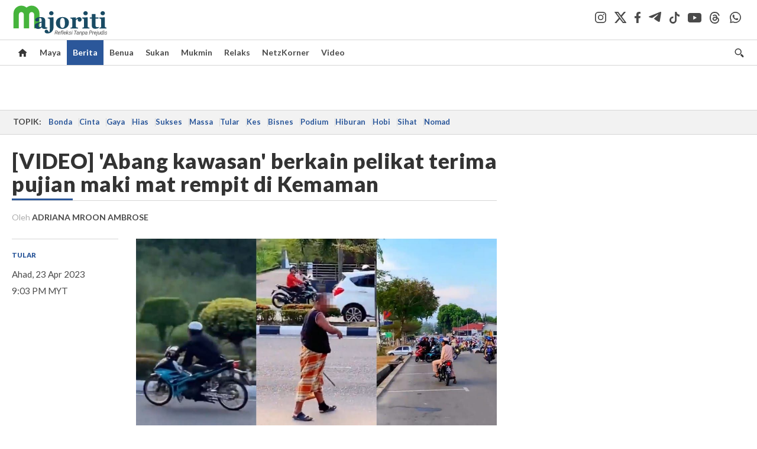

--- FILE ---
content_type: text/html; charset=UTF-8
request_url: https://majoriti.com.my/berita/2023/04/23/video-039abang-kawasan039-berkain-pelikat-terima-pujian-maki-mat-rempit-di-kemaman
body_size: 21749
content:
<!DOCTYPE html>
<html xmlns="http://www.w3.org/1999/xhtml" lang="ms">
<head id="Head">
<meta http-equiv="Content-Type" content="text/html; charset=utf-8" />
<meta name="viewport" content="width=device-width, initial-scale=1, minimum-scale=1" />
<meta name="theme-color" content="#303030" />
<meta name="referrer" content="unsafe-url" />
<!-- head.blade.php -->
<title>[VIDEO] 'Abang kawasan' berkain pelikat terima pujian maki mat rempit di Kemaman - Berita | Majoriti</title>
<link rel="icon" type="image/png" href="https://apicms.majoriti.com.my/themes/img/favicon.ico" />
<meta name="csrf-token" content="Y0d6WhZBppG62qILiC0tgLdb1o3VKjIOTJcs97wU">
<meta name="robots" content="index,follow" />
<meta name="inLanguage" content="ms" />
<meta name="language" content="ms">
<!-- Metatags -->
        <!-- article.blade.php -->

<script type="application/ld+json">{
"@context": "http://schema.org",
"@type": "NewsArticle",
"headline": "[VIDEO] 'Abang kawasan' berkain pelikat terima pujian maki mat rempit di Kemaman",
"articleSection": "Berita",
"dateCreated": "2023-04-23T13:03:00Z", 
"creator": "ADRIANA MROON AMBROSE",
"url": "https://majoriti.com.my/berita/2023/04/23/video-039abang-kawasan039-berkain-pelikat-terima-pujian-maki-mat-rempit-di-kemaman",
"thumbnailUrl": "https://apicms.majoriti.com.my/uploads/images/2023/04/23/2039061.jpg",
"keywords":["\/berita","Mat Rempit","Aksi Berbahaya","Abang Kawasan","Marah Mat Rempit","Pasaraya Samamaju Geliga","Mat Rempit Berbaju Melayu"]
}</script>
<!-- BASIC HTML Meta Tags -->
<meta name="url" content="https://majoriti.com.my/berita/2023/04/23/video-039abang-kawasan039-berkain-pelikat-terima-pujian-maki-mat-rempit-di-kemaman" />
<meta name="description" content="KEJADIAN itu berlaku berhampiran Pasaraya Samamaju Geliga, Bandar Chukai Kemaman pada Ahad." />
<meta name="keywords" content="Tular,Mat Rempit,Aksi Berbahaya,Abang Kawasan,Marah Mat Rempit,Pasaraya Samamaju Geliga,Mat Rempit Berbaju Melayu" />
<link rel="canonical" href="https://majoriti.com.my/berita/2023/04/23/video-039abang-kawasan039-berkain-pelikat-terima-pujian-maki-mat-rempit-di-kemaman" />
<!-- OpenGraph Meta and Facebook Tags -->
<meta property="og:title" content="[VIDEO] 'Abang kawasan' berkain pelikat terima pujian maki mat rempit di Kemaman" />
<meta property="og:description" content="KEJADIAN itu berlaku berhampiran Pasaraya Samamaju Geliga, Bandar Chukai Kemaman pada Ahad." />
<meta property="og:url" content="https://majoriti.com.my/berita/2023/04/23/video-039abang-kawasan039-berkain-pelikat-terima-pujian-maki-mat-rempit-di-kemaman" />
<meta property="og:image" content="https://apicms.majoriti.com.my/uploads/images/2023/04/23/2039061.jpg" name="image" />
<meta property="og:type" content="article" />
<meta property="og:locale" content="ms" />
<meta property="og:site_name" content="Majoriti.com.my" />
<meta property="fb:app_id" content="385833486295968" />
<!-- Twitter meta tags -->
<meta name="twitter:card" content="summary_large_image" />
<meta name="twitter:site" content="@majoritionline" />
<meta name="twitter:image:src" content="https://apicms.majoriti.com.my/uploads/images/2023/04/23/2039061.jpg" />
<meta name="twitter:title" content="[VIDEO] 'Abang kawasan' berkain pelikat terima pujian maki mat rempit di Kemaman" />
<meta name="twitter:description" content="KEJADIAN itu berlaku berhampiran Pasaraya Samamaju Geliga, Bandar Chukai Kemaman pada Ahad." />
<!-- cXense meta tags -->
<meta name="cXenseParse:pageclass" content="article" />
<meta name="cXenseParse:articleid" content="1063650" />
<meta name="cXenseParse:is_print" content="false" />
<meta name="cXenseParse:is_exclusive" content="false" />
<meta name="cXenseParse:kicker_name" content="Tular" />
<meta name="cXenseParse:kicker_url" content="/tag/tular" />
<meta name="cXenseParse:smg-accesstype" content="free" />
<meta name="cXenseParse:smg-contenttype" content="Article" />
<meta name="cXenseParse:smg-keywords" content="Tular" />
<meta name="cXenseParse:smg-keywords" content="Mat Rempit" />
<meta name="cXenseParse:smg-keywords" content="Aksi Berbahaya" />
<meta name="cXenseParse:smg-keywords" content="Abang Kawasan" />
<meta name="cXenseParse:smg-keywords" content="Marah Mat Rempit" />
<meta name="cXenseParse:smg-keywords" content="Pasaraya Samamaju Geliga" />
<meta name="cXenseParse:smg-keywords" content="Mat Rempit Berbaju Melayu" />
<meta name="cXenseParse:recs:publishtime" content="2023-04-23T21:03:00+0800"/>
<meta name="cXenseParse:smg-bmsa-keyword" content="SA-Baca_Viral" />
<meta name="cXenseParse:smg-bmsa-kicker" content="Viral" />
<meta name="cxenseRandom" content="mkek93u77zjobdm5qwgt" />
<meta property="cXenseParse:author" content="ADRIANA MROON AMBROSE"/>
<meta name="pageType" content="article" />
<meta name="datePublished" content="2023-04-23 21:03:00" />
<meta name="dateModified" content="2023-04-24 00:01:35"/>
<meta name="thumbnailUrl" content="https://apicms.majoriti.com.my/uploads/images/2023/04/23/2039061.jpg" />
<!-- GA360 meta tags -->
<meta name="page_type" content="Article"/>
<meta name="content_type" content="Article"/>
<meta name="content_id" content="1063650" />
<meta name="content_title" content="[VIDEO] 'Abang kawasan' berkain pelikat terima pujian maki mat rempit di Kemaman"/>
<meta name="content_category" content="Berita" />
<meta name="content_category_alt" content="" />
<meta name="content_author" content="ADRIANA MROON AMBROSE" />
<meta name="content_sp" content="NA"/>
<meta name="content_byline" content="ADRIANA MROON AMBROSE" />
<meta name="content_agency" content="NA" />
<meta name="content_language" content="Malay"/>
<meta name="content_date" content="2023-04-23" />
<meta name="content_tags" content="Tular,Mat Rempit,Aksi Berbahaya,Abang Kawasan,Marah Mat Rempit,Pasaraya Samamaju Geliga,Mat Rempit Berbaju Melayu" />
<meta name="content_tier" content="Free" />
<meta name="content_length" content="Short" />
<meta name="content_exclusive" content="false" />
<!-- Other meta tags-->
<meta name="article_section_name" content="Berita" />
<meta property="article:section" content="Berita" />
<meta property="article:published_time" content="2023-04-23T21:03:00+0800" />
<meta property="article:modified_time" content="2023-04-24T00:01:35+0800"/>
<!-- END article.blade.php -->        <!-- END Metatags -->

<!-- CMS Header scripts -->
<!-- Global Header Script -->
<!-- anti-flicker script for optimize-->
<style>.async-hide { opacity: 0 !important} </style>
<script>(function(a,s,y,n,c,h,i,d,e){s.className+=' '+y;h.start=1*new Date;
h.end=i=function(){s.className=s.className.replace(RegExp(' ?'+y),'')};
(a[n]=a[n]||[]).hide=h;setTimeout(function(){i();h.end=null},c);h.timeout=c;
})(window,document.documentElement,'async-hide','dataLayer',5000,
{'OPT-MFNWGBJ':true});</script>
<link rel="stylesheet" type="text/css" href="https://apicms.majoriti.com.my/themes/css/bootstrap.min.css" />
<link rel="stylesheet" type="text/css" href="https://fonts.googleapis.com/css?family=Lato:300,300i,400,400i,700,700i,900,900i&display=swap" />
<!--<link rel="stylesheet" type="text/css" href="https://apicms.majoriti.com.my/themes/css/majoriti-2024.min.css" />-->
<link rel="stylesheet" type="text/css" href="https://apicms.majoriti.com.my/themes/css/majoriti-2025.min.css" />
<link rel="stylesheet" type="text/css" href="https://apicms.majoriti.com.my/themes/css/majoriti-story.min.css" />
<!--<link rel="stylesheet" type="text/css" href="https://apicms.majoriti.com.my/themes/css/majoriti-main.min.css" />-->
<link rel="stylesheet" type="text/css" href="https://apicms.majoriti.com.my/themes/css/majoriti-main-2025.min.css" />
<link rel="stylesheet" type="text/css" media="only screen and (max-width:767px)" href="https://apicms.majoriti.com.my/themes/css/majoriti-responsive.min.css">
<link rel="stylesheet" type="text/css" href="https://apicms.majoriti.com.my/themes/css/font-awesome.min.css" />
<link rel="stylesheet" type="text/css" href="https://apicms.majoriti.com.my/themes/css/owl.carousel.min.css"/>
<!--<link rel="stylesheet" href="https://cdnjs.cloudflare.com/ajax/libs/font-awesome/6.1.1/css/all.min.css" integrity="sha512-KfkfwYDsLkIlwQp6LFnl8zNdLGxu9YAA1QvwINks4PhcElQSvqcyVLLD9aMhXd13uQjoXtEKNosOWaZqXgel0g==" crossorigin="anonymous" referrerpolicy="no-referrer" />-->
<link rel="stylesheet" href="https://cdnjs.cloudflare.com/ajax/libs/font-awesome/6.5.2/css/all.min.css" />
<script type="text/javascript" src="https://code.jquery.com/jquery-3.7.1.min.js"></script>
<script src="https://cdnjs.cloudflare.com/ajax/libs/URI.js/1.18.10/URI.min.js"></script>
<script src="https://cdnjs.cloudflare.com/ajax/libs/moment.js/2.30.1/moment-with-locales.min.js"></script>
<script src="https://cdnjs.cloudflare.com/ajax/libs/postscribe/2.0.8/postscribe.min.js"></script>
<script src="https://apicms.majoriti.com.my/themes/js/js.cookie.js"></script>
<script src="https://apicms.majoriti.com.my/themes/js/jquery.dotdotdot.min.js"></script>
<script>var my_jquery = jQuery;</script>
<script>jQuery = my_jquery;</script>
<script type="text/javascript">
var pageType = jQuery('meta[name=pageType]').attr("content");
var cxenseRandom = jQuery('meta[name=cxenseRandom]').attr("content");
</script>
<script src="https://apicms.majoriti.com.my/themes/js/owl.carousel.min.js"></script>
<script src="https://apicms.majoriti.com.my/themes/js/slick.min.js" ></script>
<script src="https://apicms.majoriti.com.my/themes/js/timeago-bm.min.js" ></script>
<script type="text/javascript" src="https://apicms.majoriti.com.my/themes/js/jquery.unveil.js" defer></script>
<!--<script src="//connect.facebook.net/en_US/all.js" type="text/javascript"></script>-->
<!-- Deco masthead -->
<script type="text/javascript">
jQuery(document).ready(function(){
var checkDeco = new Date();
var decoStart = new Date("December 18, 2025 00:00:00");
var decoEnd = new Date("December 31, 2025 23:59:59");
if (checkDeco.getTime() > decoStart.getTime() && checkDeco.getTime() < decoEnd.getTime()){
$("#page-header > div >div").attr("class", "container masthead");
}
});
</script>
<script type="application/javascript" src="//anymind360.com/js/7075/ats.js"></script>
<!-- desktop/mobile size checking -->
<div class="sassize"></div>
<script type="text/javascript">
function sascalcsize(){var b=window.getComputedStyle(document.querySelector(".sassize"));var a=b.getPropertyValue("--breakpoint");return a};
</script>
<style>
.sassize{--breakpoint:desktop}@media all and (max-width:991px){.sassize{--breakpoint:tablet}}@media all and (max-width:767px){.sassize{--breakpoint:mobile}}
img[src$="default.gif"] { display: none;}
img[src^="https://content.thestar.com.my/smg/settag/name=lotame/tags="] {display:none;}
.masthead{background: url('https://apicms.majoriti.com.my/themes/img/masthead/2025/christmas_majoriti.png') no-repeat -5px 0 transparent;}
</style>
<script async src="https://securepubads.g.doubleclick.net/tag/js/gpt.js"></script>
<script>var googletag = googletag || {}; googletag.cmd = googletag.cmd || [];</script>
<!-- optimize script -->
<script src="https://www.googleoptimize.com/optimize.js?id=OPT-MFNWGBJ"></script>
<!-- CDP Web Insight script -->
<script type = "text/javascript">
   var _portalId = "564891087";
   var _propId = "565009216";
   var _ATM_TRACKING_ASSOCIATE_UTM = 0;
   var _CDP_GA_ACCOUNT_TRACKING_ID = "UA-828580-1";

   var _cdp365Analytics = {
      default_event: 0,
      first_party_domain: ".majoriti.com.my",
      dims: {
         users: {
            origin_source: "Majoriti"
         }
      }
   };

(function() {
    var w = window;
    if (w.web_event) return;
    var a = window.web_event = function() {
        a.queue.push(arguments);
    }
    a.propId = _propId;
    a.track = a;
    a.queue = [];
    var e = document.createElement("script");
    e.type = "text/javascript", e.async = !0, e.src = "//st-a.cdp.asia/insight.js";
    var t = document.getElementsByTagName("script")[0];
    t.parentNode.insertBefore(e, t)
})(); </script>
<!-- End of CDP Web Insight script -->
<!-- END Global Header Script -->
<!-- END CMS Header scripts -->
<!-- Page Header scripts -->
<link rel="stylesheet" type="text/css" href="https://apicms.majoriti.com.my/themes/css/font-awesome.min.css" />
<link href="https://apicms.majoriti.com.my/themes/css/print.min.css" rel="stylesheet" type="text/css">
<script type="text/javascript" src="https://apicms.majoriti.com.my/themes/js/storymajoriti.min.js" defer></script>
<script>
let articlesectionname = $('meta[name=article_section_name]').attr("content");
articlesectionname = articlesectionname.replace(" ", "").replace("-", "").toLowerCase();
document.write('<scr');
document.write('ipt src="https://apicms.majoriti.com.my/themes/js/gpt/' + articlesectionname + 'story.js">');
document.write("</scr");
document.write("ipt>");
</script>
<!--<script>
(function(w,d,s,u,n,i,f,g,e,c){w.WDMObject=n;w[n]=w[n]||function(){(w[n].q=w[n].q||[]).push(arguments);};w[n].l=1*new Date();w[n].i=i;w[n].f=f;w[n].g=g;e=d.createElement(s);e.async=1;e.src=u;c=d.getElementsByTagName(s)[0];c.parentNode.insertBefore(e,c);})(window,document,"script","//api.dmcdn.net/pxl/cpe/client.min.js","cpe","5f64733dfc2346192550c7a5",{autonext_enable:false})
</script>-->
<style>
.ob-smartfeed-wrapper{margin-bottom:40px !important;}
.sharethis-inline-share-buttons{padding: 10px 0;}
.st-btn{padding: 0 8px !important;}
#st-1 .st-btn{display: inline-block !important;}
</style>
<script type='text/javascript' src='https://platform-api.sharethis.com/js/sharethis.js#property=653f0d822af38e001a1d9f04&amp;product=sop' async='async'></script>
<script src="https://cdn.thestar.com.my/Themes/js/lazysizes.min.js"></script>

<!-- END Page Header scripts -->

<script>
    window.Laravel = {"csrfToken":"Y0d6WhZBppG62qILiC0tgLdb1o3VKjIOTJcs97wU"}</script> 



<!-- END head.blade.php --></head>
<body>
<div id="wrapper">
<div id="thestar-global-bar"></div>
<!-- content.blade.php -->
<input type="hidden" name="hfldUrl1" id="hfldUrl1" value="HNQ8Auw31qgZZU47ZjHUhLmjLrmjcmbrR+PdTYqPH8S4MgFc94UB44koa3xptiAq2UME9Z/V1Gr7ls3IF/GpkUh2jgj32ch4kXMZJkSwDk6bXuVVP/TSjvEepWbNRR/fuxSu6xg/T4ZNkWTN3GVBdRFpQTl/izmsJvzSUo6n8qXM0biRTngrxfDzZXXPUmG7hKJWAbeRh/5wZGz3Bn5hd/9UGOJf1UJEJQZaG3+xbuXTLfZGXr79eFPrUvcWp1ceRMvfWqS1ixgFiFfj7qDAUKnfAv31X2rc5xN4/hc35Blt3hcb2Aoo7+8oP3fGMhWSCVsRUsQbHMFOoOiLd3TgKQ==" />
<div class="wrapper-maincontent">

<!-- header-menu.blade.php -->
<header id="page-header">
    <div class="branding">
        <div class="container relative">
            <a class="navbar-brand brand-prime" href="/" data-list-type="Header" data-content-type="Navigation" data-content-title="Majoriti.com.my" data-content-id="https://majoriti.com.my">
                <svg class="icon" width="164" height="54" role="img" aria-label="Majoriti.com.my">
                    <image xlink:href="https://apicms.majoriti.com.my/themes/img/majoriti-logo-tagline.svg" width="164" height="54"></image>
                </svg>
            </a>
            <ul class="nav social-branding right">
                <li class="social-icon"><a href="https://www.instagram.com/majoritiofficial" target="_blank" data-list-type="Header" data-content-type="Social Page" data-content-title="Instagram" data-content-id="https://www.instagram.com/majoritiofficial" rel="noopener"><i class="social-icon-dark-instagram"></i></a></li>
                <li class="social-icon"><a href="https://x.com/majoritionline" target="_blank" data-list-type="Header" data-content-type="Social Page" data-content-title="Twitter" data-content-id="https://x.com/majoritionline" rel="noopener"><i class="social-icon-dark-x"></i></a></li>
                <li class="social-icon"><a href="https://www.facebook.com/majoritiofficial" target="_blank" data-list-type="Header" data-content-type="Social Page" data-content-title="Facebook" data-content-id="https://www.facebook.com/majoritiofficial" rel="noopener"><i class="social-icon-dark-facebook"></i></a></li>
                <li class="social-icon"><a href="https://t.me/majoritiofficial" target="_blank" data-list-type="Header" data-content-type="Social Page" data-content-title="Telegram" data-content-id="https://t.me/majoritiofficial" rel="noopener"><i class="social-icon-dark-telegram"></i></a></li>
                <li class="social-icon"><a href="https://www.tiktok.com/@majoritiofficial" target="_blank" data-list-type="Header" data-content-type="Social Page" data-content-title="TikTok" data-content-id="https://www.tiktok.com/@majoritiofficial" rel="noopener"><i class="social-icon-dark-tiktok"></i></a></li>
                <li class="social-icon"><a href="https://www.youtube.com/@majoritiofficial984" target="_blank" data-list-type="Header" data-content-type="Social Page" data-content-title="Youtube" data-content-id="https://www.youtube.com/@majoritiofficial984" rel="noopener"><i class="social-icon-dark-youtube"></i></a></li>
                <li class="social-icon"><a href="https://www.threads.net/@majoritiofficial" target="_blank" data-list-type="Header" data-content-type="Social Page" data-content-title="Threads" data-content-id="https://www.threads.net/@majoritiofficial" rel="noopener"><i class="social-icon-dark-threads"></i></a></li>
                <li class="social-icon"><a href="https://www.whatsapp.com/channel/0029VagYuqSEKyZQMykYPG3f" target="_blank" data-list-type="Header" data-content-type="Social Page" data-content-title="WhatsApp" data-content-id="https://www.whatsapp.com/channel/0029VagYuqSEKyZQMykYPG3f" rel="noopener"><i class="social-icon-dark-whatsapp"></i></a></li>
                
            </ul>
        </div><!-- END div class="container masthead masthead--cny relative" -->
    </div><!-- END div class="branding" -->
    <!-- Navigation -->
    <nav id="navbar-main" class="navbar navbar-custom" data-spy="affix" data-offset-top="197">
        <div class="container">
            <!-- Brand and toggle get grouped for better mobile display -->
            <div class="navbar-header">
                <button type="button" class="navbar-toggle left" data-toggle="collapse" data-target="#tsolmobar" data-bs-toggle="collapse" data-bs-target="#tsolmobar" >
                    <span class="sr-only">Toggle navigation</span>
                    <span class="icon-bar"></span>
                    <span class="icon-bar"></span>
                    <span class="icon-bar"></span>
                    <i class="icon-x fa fa-times"></i>
                </button>
                <a class="navbar-brand brand-mobile left" href="/"  data-list-type="Header" data-content-type="Navigation" data-content-title="Majoriti.com.my" data-content-id="https://majoriti.com.my">
                    <svg class="icon" role="img" aria-label="Majoriti.com.my" height="42" width="90">
                        <image width="90" height="42" xlink:href="https://apicms.majoriti.com.my/themes/img/majoriti-logo.svg"></image>
                    </svg>
                </a>
            </div>
            <div id="tsolnavbar">
                <ul class="nav navbar-nav navbar-left">
                    <li class="dropdown"><a id="navi-home" class="active home-light" href="/" data-list-type="Header" data-content-type="Navigation" data-content-title="Home" data-content-id="https://majoriti.com.my"><i class="icon sprite-icon"></i></a></li>
                    <li class="dropdown"><a id="navi-maya" href="/maya" data-list-type="Header" data-content-type="Navigation" data-content-title="Maya" data-content-id="https://majoriti.com.my/maya">Maya</a></li>
                    <li class="dropdown"><a id="navi-berita" href="/berita" data-list-type="Header" data-content-type="Navigation" data-content-title="Berita" data-content-id="https://majoriti.com.my/berita">Berita</a></li>
                    <li class="dropdown"><a id="navi-benua" href="/benua" data-list-type="Header" data-content-type="Navigation" data-content-title="Benua" data-content-id="https://majoriti.com.my/benua">Benua</a></li>
                    <li class="dropdown"><a id="navi-sukan" href="/sukan" data-list-type="Header" data-content-type="Navigation" data-content-title="Sukan" data-content-id="https://majoriti.com.my/sukan">Sukan</a></li>
                    <li class="dropdown"><a id="navi-mukmin" href="/mukmin" data-list-type="Header" data-content-type="Navigation" data-content-title="Mukmin" data-content-id="https://majoriti.com.my/mukmin">Mukmin</a></li>
                    <li class="dropdown"><a id="navi-relaks" href="/relaks" data-list-type="Header" data-content-type="Navigation" data-content-title="Relaks" data-content-id="https://majoriti.com.my/relaks">Relaks</a></li>
                    <li class="dropdown"><a id="navi-netzkorner" href="/netzkorner" data-list-type="Header" data-content-type="Navigation" data-content-title="NetzKorner" data-content-id="https://majoriti.com.my/netzkorner">NetzKorner</a></li>
                    <li class="dropdown"><a id="navi-video" href="/video" data-list-type="Header" data-content-type="Navigation" data-content-title="Video" data-content-id="https://majoriti.com.my/video">Video</a></li>
                </ul>
            </div>
            <ul class="nav navbar-nav navbar-right">
                <li>
                    <label for="queryly_toggle" class="buttonsearch">
                        <a class="search" data-list-type="Header" data-content-type="Navigation" data-content-title="Search" data-content-id="https://majoriti.com.my/carian"><i class="icon sprite-icon"></i></a> 
                    </label>
                </li>
                
            </ul>
            <div class="collapse" id="searchInput" style="clear: both; height: 0px;" aria-expanded="false">
                <div class="container searchbardiv">
                    <div class="input-group">
                        <input type="text" id="qTextBox2" class="form-control" placeholder="Apa yang dicari?" onkeypress="searchKeyPress(event, 'btnSearch2' ); " autocomplete="off">
                        <div class="input-group-btn">
                            <input class="btn btn-default" style="font-weight:bold;" type="button" id="btnSearch2" value="Cari" onclick="jQuery('#qTextBox2').addClass('loadinggif'); post('/carian/',{q: document.getElementById('qTextBox2').value, qsort: 'newest', qrec: '10'}, 'get');">
                            <a href="/carian?adv=1" class="btn btn-default adv-search-button" style="font-weight:900;" data-list-type="Header" data-content-type="Navigation" data-content-title="Advance Search" data-content-id="https://majoriti.com.my/carian?adv=1" onmousedown="searchAdvanceClick(this,'qTextBox2')"><i class="icon plus sprite-icon"></i></a>
                        </div>
                    </div>
                </div>
            </div>
        </div>
        <!-- NAVIGATION FOR RESPONSIVE VIEW -->
        <div id="tsolmobar" class="navi-primary-mobile removeRubberEffect navbar-collapse collapse" aria-expanded="true" style="position: fixed;">
            <ul class="mobile-panel">
                <li>
                    <div class="navigation-title">
                        <div class="container searchbardiv">
                            <div class="input-group">
                                <input type="text" id="qTextBox1" class="form-control" placeholder="Apa yang dicari?" onkeypress="searchKeyPress(event, 'btnSearch' ); " autocomplete="off">
                                <div class="input-group-btn">
                                    <input class="btn btn-default" style="font-weight:bold;" type="button" id="btnSearch" value="Cari" onclick="jQuery('#qTextBox1').addClass('loadinggif'); post('/carian/',{q: document.getElementById('qTextBox1').value, qsort: 'newest', qrec: '10'}, 'get');">
                                    <a href="/carian?adv=1" class="btn btn-default adv-search-button" style="font-weight:900;" data-list-type="Header" data-content-type="Navigation" data-content-title="Advance Search" data-content-id="https://majoriti.com.my/carian?adv=1" onmousedown="searchAdvanceClick(this,'qTextBox1')"><i class="icon plus sprite-icon"></i></a>
                                </div>
                            </div>
                        </div>
                    </div>
                </li>
                <li><a href="/" class="navigation-title" data-list-type="Header" data-content-type="Navigation" data-content-title="Home" data-content-id="https://majoriti.com.my">Utama</a></li>
                <li><a href="/maya" class="navigation-title" data-list-type="Header" data-content-type="Navigation" data-content-title="Maya" data-content-id="https://majoriti.com.my/maya">Maya</a></li>
                <li><a href="/berita" class="navigation-title" data-list-type="Header" data-content-type="Navigation" data-content-title="Berita" data-content-id="https://majoriti.com.my/berita">Berita</a></li>
                <li><a href="/benua" class="navigation-title" data-list-type="Header" data-content-type="Navigation" data-content-title="Benua" data-content-id="https://majoriti.com.my/benua">Benua</a></li>
                <li><a href="/sukan" class="navigation-title" data-list-type="Header" data-content-type="Navigation" data-content-title="Sukan" data-content-id="https://majoriti.com.my/sukan">Sukan</a></li>
                <li><a href="/mukmin" class="navigation-title" data-list-type="Header" data-content-type="Navigation" data-content-title="Mukmin" data-content-id="https://majoriti.com.my/mukmin">Mukmin</a></li>
                <li><a href="/relaks" class="navigation-title" data-list-type="Header" data-content-type="Navigation" data-content-title="Relaks" data-content-id="https://majoriti.com.my/relaks">Relaks</a></li>
                <li><a href="/netzkorner" class="navigation-title" data-list-type="Header" data-content-type="Navigation" data-content-title="NetzKorner" data-content-id="https://majoriti.com.my/netzkorner">NetzKorner</a></li>
                <li><a href="/video" class="navigation-title" data-list-type="Header" data-content-type="Navigation" data-content-title="Video" data-content-id="https://majoriti.com.my/video">Video</a></li>
                <li>
                    <div class="mobile-nav-box">
                        <p class="mobile-nav-label">Jom ikuti kami di</p>
                        <a href="https://www.instagram.com/majoritiofficial" class="mobile-nav-social-icons" target="_blank" data-list-type="Header" data-content-type="Social Page" data-content-title="Instagram" data-content-id="https://www.instagram.com/majoritiofficial" rel="noopener"><img src="https://apicms.majoriti.com.my/themes/img/social-icon-dark-instagram.svg" alt="Instagram" class="mobile-nav-social-icon-instagram" /></a>
                        <a href="https://x.com/majoritionline" class="mobile-nav-social-icons" target="_blank" data-list-type="Header" data-content-type="Social Page" data-content-title="twitter" data-content-id="https://x.com/majoritionline" rel="noopener"><img src="https://apicms.majoriti.com.my/themes/img/social-icon-dark-x.svg" alt="Twitter" class="mobile-nav-social-icon-x" /></a>
                        <a href="https://www.facebook.com/majoritiofficial" class="mobile-nav-social-icons" target="_blank" data-list-type="Header" data-content-type="Social Page" data-content-title="Facebook" data-content-id="https://www.facebook.com/majoritiofficial" rel="noopener"><img src="https://apicms.majoriti.com.my/themes/img/social-icon-dark-facebook.svg" alt="Facebook" class="mobile-nav-social-icon-facebook" /></a>
                        <a href="https://t.me/majoritiofficial" class="mobile-nav-social-icons" target="_blank" data-list-type="Header" data-content-type="Social Page" data-content-title="Telegram" data-content-id="https://t.me/majoritiofficial" rel="noopener"><img src="https://apicms.majoriti.com.my/themes/img/social-icon-dark-telegram.svg" alt="Telegram" class="mobile-nav-social-icon-telegram" /></a>
                        <a href="https://www.tiktok.com/@majoritiofficial" class="mobile-nav-social-icons" target="_blank" data-list-type="Header" data-content-type="Social Page" data-content-title="TikTok" data-content-id="https://www.tiktok.com/@majoritiofficial" rel="noopener"><img src="https://apicms.majoriti.com.my/themes/img/social-icon-dark-tiktok.svg" alt="TikTok" class="mobile-nav-social-icon-tiktok" /></a>
                        <a href="https://www.youtube.com/@majoritiofficial984" class="mobile-nav-social-icons" target="_blank" data-list-type="Header" data-content-type="Social Page" data-content-title="Youtube" data-content-id="https://www.youtube.com/@majoritiofficial984" rel="noopener"><img src="https://apicms.majoriti.com.my/themes/img/social-icon-dark-youtube.svg" alt="Youtube" class="mobile-nav-social-icon-youtube" /></a>
                        <a href="https://www.threads.net/@majoritiofficial" class="mobile-nav-social-icons" target="_blank" data-list-type="Header" data-content-type="Social Page" data-content-title="Threads" data-content-id="https://www.threads.net/@majoritiofficial" rel="noopener"><img src="https://apicms.majoriti.com.my/themes/img/social-icon-dark-threads.svg" alt="Threads" class="mobile-nav-social-icon-threads" /></a>
                        <a href="https://www.whatsapp.com/channel/0029VagYuqSEKyZQMykYPG3f" class="mobile-nav-social-icons" target="_blank" data-list-type="Header" data-content-type="Social Page" data-content-title="WhatsApp" data-content-id="https://www.whatsapp.com/channel/0029VagYuqSEKyZQMykYPG3f" rel="noopener"><img src="https://apicms.majoriti.com.my/themes/img/social-icon-dark-whatsapp.svg" alt="instagram" class="mobile-nav-social-icon-whatsapp" /></a>
                    </div>
                </li>
            </ul>
        </div><!-- END NAVIGATION FOR RESPONSIVE VIEW -->
    </nav>
</header>
<!-- END header id="page-header" -->
<script>
window.addEventListener("scroll", function() {
   var navbarMain = document.querySelector("#navbar-main");
   var scrollPosition = window.scrollY;

    if (scrollPosition > 80) {
        navbarMain.classList.add("affix");
        if (window.innerWidth > 1328) { $('#navbar-main').css("padding-top", "35px"); }
        $('#navbar-main').css("position", "fixed");
    } else {
        navbarMain.classList.remove("affix");
        $('#navbar-main').attr( "style", "" );
    }
});
</script>
<!-- END header-menu.blade.php -->

<main class="content-wrapper">

<div class="container-fluid ">
<div class="row">
<div class="col-md-12 noPadding col-xs-12 focus">
<!-- Widget ID: 4281 -->
<section class="Inline Ads-slot" style="padding-top:5px;padding-bottom:5px;"><div class="ads"><div class="megaleaderboard"><script>
if (sascalcsize() == "mobile") {
document.write("<div id='div-gpt-ad-Mobile_Majoriti_Berita_SP_ATF_MobileMegalead'>");
document.write("<scr");
document.write("ipt>");
document.write("googletag.cmd.push(function() { googletag.display('div-gpt-ad-Mobile_Majoriti_Berita_SP_ATF_MobileMegalead'); });");
document.write("</scr");
document.write("ipt>");
document.write("</div>");
} else {
document.write("<div id='div-gpt-ad-Desktop_Majoriti_Berita_SP_ATF_Megalead'>");
document.write("<scr");
document.write("ipt>");
document.write("googletag.cmd.push(function() { googletag.display('div-gpt-ad-Desktop_Majoriti_Berita_SP_ATF_Megalead'); });");
document.write("</scr");
document.write("ipt>");
document.write("</div>");
}
</script></div></div></section>

</div>
</div>
</div>
<div class="container-fluid ">
<div class="row">
<div class="col-md-12 noPadding col-xs-12 focus">
<!-- topic-bar.blade.php -->
<section class="topics__section"><div class="container-topic-bar"><div class="topics"><div class="topics__content"><div class="topics__scroll"><span class="topics__title topics__item">Topik:</span><div class="topics__links">
<a class="topics__link" 
   href="https://majoriti.com.my/tag/bonda" 
   target="_self" 
   data-list-type="Header" 
   data-content-type="Navigation" 
   data-content-title="Bonda" 
   data-content-id="https://majoriti.com.my/tag/bonda">Bonda</a>
<a class="topics__link" 
   href="https://majoriti.com.my/tag/cinta" 
   target="_self" 
   data-list-type="Header" 
   data-content-type="Navigation" 
   data-content-title="Cinta" 
   data-content-id="https://majoriti.com.my/tag/cinta">Cinta</a>
<a class="topics__link" 
   href="https://majoriti.com.my/tag/gaya" 
   target="_self" 
   data-list-type="Header" 
   data-content-type="Navigation" 
   data-content-title="Gaya" 
   data-content-id="https://majoriti.com.my/tag/gaya">Gaya</a>
<a class="topics__link" 
   href="https://majoriti.com.my/tag/hias" 
   target="_self" 
   data-list-type="Header" 
   data-content-type="Navigation" 
   data-content-title="Hias" 
   data-content-id="https://majoriti.com.my/tag/hias">Hias</a>
<a class="topics__link" 
   href="https://majoriti.com.my/tag/sukses" 
   target="_self" 
   data-list-type="Header" 
   data-content-type="Navigation" 
   data-content-title="Sukses" 
   data-content-id="https://majoriti.com.my/tag/sukses">Sukses</a>
<a class="topics__link" 
   href="https://majoriti.com.my/tag/massa" 
   target="_self" 
   data-list-type="Header" 
   data-content-type="Navigation" 
   data-content-title="Massa" 
   data-content-id="https://majoriti.com.my/tag/massa">Massa</a>
<a class="topics__link" 
   href="https://majoriti.com.my/tag/tular" 
   target="_self" 
   data-list-type="Header" 
   data-content-type="Navigation" 
   data-content-title="Tular" 
   data-content-id="https://majoriti.com.my/tag/tular">Tular</a>
<a class="topics__link" 
   href="https://majoriti.com.my/tag/kes" 
   target="_self" 
   data-list-type="Header" 
   data-content-type="Navigation" 
   data-content-title="Kes" 
   data-content-id="https://majoriti.com.my/tag/kes">Kes</a>
<a class="topics__link" 
   href="https://majoriti.com.my/tag/bisnes" 
   target="_self" 
   data-list-type="Header" 
   data-content-type="Navigation" 
   data-content-title="Bisnes" 
   data-content-id="https://majoriti.com.my/tag/bisnes">Bisnes</a>
<a class="topics__link" 
   href="https://majoriti.com.my/tag/podium" 
   target="_self" 
   data-list-type="Header" 
   data-content-type="Navigation" 
   data-content-title="Podium" 
   data-content-id="https://majoriti.com.my/tag/podium">Podium</a>
<a class="topics__link" 
   href="https://majoriti.com.my/tag/hiburan" 
   target="_self" 
   data-list-type="Header" 
   data-content-type="Navigation" 
   data-content-title="Hiburan" 
   data-content-id="https://majoriti.com.my/tag/hiburan">Hiburan</a>
<a class="topics__link" 
   href="https://majoriti.com.my/tag/hobi" 
   target="_self" 
   data-list-type="Header" 
   data-content-type="Navigation" 
   data-content-title="Hobi" 
   data-content-id="https://majoriti.com.my/tag/hobi">Hobi</a>
<a class="topics__link" 
   href="https://majoriti.com.my/tag/sihat" 
   target="_self" 
   data-list-type="Header" 
   data-content-type="Navigation" 
   data-content-title="Sihat" 
   data-content-id="https://majoriti.com.my/tag/sihat">Sihat</a>
<a class="topics__link" 
   href="https://majoriti.com.my/tag/nomad" 
   target="_self" 
   data-list-type="Header" 
   data-content-type="Navigation" 
   data-content-title="Nomad" 
   data-content-id="https://majoriti.com.my/tag/nomad">Nomad</a>
</div></div>
<div class="topics__arrow topics__arrow-l" style="display: none;"><svg xmlns="http://www.w3.org/2000/svg" width="17" height="17" viewBox="0 0 25 25" fill="none" stroke="currentColor" stroke-width="1.8" stroke-linecap="round" linejoin="round"><polyline points="15 18 9 12 15 6"></polyline></svg></div>
<div class="topics__arrow topics__arrow-r" style="display: none;"><svg xmlns="http://www.w3.org/2000/svg" width="17" height="17" viewBox="0 0 25 25" fill="none" stroke="currentColor" stroke-width="1.8" stroke-linecap="round" stroke-linejoin="round"><polyline points="9 18 15 12 9 6"></polyline></svg>
</div></div></div></div></section>
<script>
    window.addEventListener("DOMContentLoaded", () => {
        const t = document.querySelector(".topics"),
            s = document.querySelector(".topics__scroll"),
            l = document.querySelector(".topics__links"),
            a = document.querySelector(".topics__arrow-l"),
            r = document.querySelector(".topics__arrow-r"),
            i = document.querySelector(".topics__item"),
            n = () => {
                const e = Math.ceil(s.scrollLeft),
                    c = s.scrollWidth - s.clientWidth;
                (a.style.display = e <= i.offsetLeft ? "none" : "block"), (r.style.display = e < c ? "block" : "none");
            },
            o = () => {
                l.offsetWidth > s.offsetWidth ? t.classList.add("topics--scrolling") : t.classList.remove("topics--scrolling");
            };
        r.addEventListener("click", () => {
            (s.scrollLeft += 200), setTimeout(n, 50);
        }),
            a.addEventListener("click", () => {
                const e = Math.min(200, s.scrollLeft - i.offsetLeft);
                (s.scrollLeft -= e), setTimeout(n, 50);
            }),
            s.addEventListener("scroll", n),
            window.addEventListener("resize", () => {
                o(), n();
            }),
            s.addEventListener("touchstart", n),
            o(),
            n();
    });
</script>

</div>
</div>
</div>
<div class="container ">
<div class="row">
<div class="col-md-8 col-xs-12 focus">
<!-- article-details.blade.php -->
<link rel="stylesheet" type="text/css" href="https://apicms.majoriti.com.my/themes/css/fliq-video-embed.min.css" />
<script async src="https://www.instagram.com/embed.js"></script>
<script async src="https://platform.twitter.com/widgets.js" charset="utf-8"></script>
<script src="https://geo.dailymotion.com/libs/player/xjcqv.js"></script>
<div class="articleDetails focus-wrapper " href="https://majoriti.com.my/berita/2023/04/23/video-039abang-kawasan039-berkain-pelikat-terima-pujian-maki-mat-rempit-di-kemaman" data-widget-id="15" data-articleId="23881" data-articleTitle="[VIDEO] &#039;Abang kawasan&#039; berkain pelikat terima pujian maki mat rempit di Kemaman">
    <div id="pb" data-cms_article_id="23881" data-np_article_id="1063650"></div>
        <div class="headline story-pg">
        <h1>[VIDEO] 'Abang kawasan' berkain pelikat terima pujian maki mat rempit di Kemaman</h1><hr>
    </div>
    <div class="info">
        <div class="info__interact">
            <div class="info__button">
                <div class="service-panel">
                    <div class="lazyload sharethis-inline-share-buttons" data-url="https://majoriti.com.my/berita/2023/04/23/video-039abang-kawasan039-berkain-pelikat-terima-pujian-maki-mat-rempit-di-kemaman" data-title="[VIDEO] &#039;Abang kawasan&#039; berkain pelikat terima pujian maki mat rempit di Kemaman"></div>
                </div>
            </div>
        </div>
        <div class="info__credit credit ">
                            <div class="credit__authors">Oleh <a href="/pengarang?q=ADRIANA+MROON+AMBROSE"  data-list-type="Article"  data-content-type="Navigation"  data-content-title="ADRIANA MROON AMBROSE"  data-content-id="https://majoriti.com.my/pengarang?q=adriana mroon ambrose" >ADRIANA MROON AMBROSE</a></div>
                                </div>
    </div>

    <div class="row content-holder story-wrapper">
        <ul class="col-xs-12 col-sm-12 col-md-3 side-note" id="sideNote">
            <li>
                                    <a href="/tag/tular" class="kicker" data-list-type="Article" data-content-type="Navigation" data-content-title="/tag/tular" data-content-id="https://majoriti.com.my/tag/tular">Tular</a>
                            </li>
            <li>
                <p class="date">Ahad, 23 Apr 2023</p>
                                    <time class="timestamp">9:03 PM MYT</time>
                            </li>
        </ul>

        <article class="col-xs-12 col-sm-12 col-md-9 story-content" id="story-Article">

                                                                    <div class="inline-img">
                        <img src="https://apicms.majoriti.com.my/uploads/images/2023/04/23/2039061.jpg" alt="" width="830" height="553" />
                                                <div class="caption">Tangkap layar seorang lelaki memarahi sekumpulan mat rempit di Bandar Chukai Kemaman, Kemaman, Terengganu pada Ahad.</div>
                                            </div>
                                                            <div id="story-body" class="story bot-15 relative"><p><strong>BERANG</strong> dengan tindakan sekumpulan mat rempit menunggang dengan laju dan mengganggu ketenteraman orang awam, seorang lelaki mengambil inisiatif tersendiri dengan cuba menegur tindakan remaja berkenaan.</p><p style="text-align: justify;">Difahamkan kejadian itu berlaku berhampiran Pasaraya Samamaju Geliga, Bandar Chukai Kemaman, Kemaman, Terengganu pada Ahad.</p><p style="text-align: justify;">Melalui video tular yang dimuat naik di laman Facebook <a href="https://www.facebook.com/groups/462641980524697?hoisted_section_header_type=recently_seen&multi_permalinks=6023896807732492" target="_blank"><strong>JB TRACER: Johor Bahru Traffic, Crime & Community Service Report</strong></a>, tindakan lelaki yang hanya berkain pelikat dan berbaju singlet jitam itu turut dipuji orang awam kerana tindakkannya yang berani menegur sekumpulan mat rempit berkenaan.</p><p style="text-align: justify;">"'Abang kawasan' marah mat rempit buat bising dan berlumba. Lokasi di Pasaraya Samamaju Geliga, Bandar Chukai Kemaman," tulisnya.</p><p style="text-align: justify;">Dalam video berdurasi 26 saat itu memaparkan sekumpulan lelaki disyaki berlumba di atas jalan raya yang sesak.</p><p style="text-align: justify;">Pada masa sama, mat rempit yang menunggang motosikal dalam keadaan berbahaya itu juga lengkap berpakaian baju Melayu.</p><p style="text-align: justify;"> </p><blockquote class="instagram-media" data-instgrm-captioned="" data-instgrm-permalink="https://www.instagram.com/reel/CrYSzgbgTGL/?utm_source=ig_embed&utm_campaign=loading" data-instgrm-version="14" style=" background:#FFF; border:0; border-radius:3px; box-shadow:0 0 1px 0 rgba(0,0,0,0.5),0 1px 10px 0 rgba(0,0,0,0.15); margin: 1px; max-width:540px; min-width:326px; padding:0; width:99.375%; width:-webkit-calc(100% - 2px); width:calc(100% - 2px);"><div style="padding:16px;"><div style=" display: flex; flex-direction: row; align-items: center;"><div style="background-color: #F4F4F4; border-radius: 50%; flex-grow: 0; height: 40px; margin-right: 14px; width: 40px;"> </div><div style="display: flex; flex-direction: column; flex-grow: 1; justify-content: center;"><div style=" background-color: #F4F4F4; border-radius: 4px; flex-grow: 0; height: 14px; margin-bottom: 6px; width: 100px;"> </div><div style=" background-color: #F4F4F4; border-radius: 4px; flex-grow: 0; height: 14px; width: 60px;"> </div></div></div><div style="padding: 19% 0;"> </div><div style="display:block; height:50px; margin:0 auto 12px; width:50px;"><a href="https://www.instagram.com/reel/CrYSzgbgTGL/?utm_source=ig_embed&utm_campaign=loading" style=" background:#FFFFFF; line-height:0; padding:0 0; text-align:center; text-decoration:none; width:100%;" target="_blank"><svg height="50px" version="1.1" viewbox="0 0 60 60" width="50px" xmlns="https://www.w3.org/2000/svg" xmlns:xlink="https://www.w3.org/1999/xlink"><g fill="none" fill-rule="evenodd" stroke="none" stroke-width="1"><g fill="#000000" transform="translate(-511.000000, -20.000000)"><g><path d="M556.869,30.41 C554.814,30.41 553.148,32.076 553.148,34.131 C553.148,36.186 554.814,37.852 556.869,37.852 C558.924,37.852 560.59,36.186 560.59,34.131 C560.59,32.076 558.924,30.41 556.869,30.41 M541,60.657 C535.114,60.657 530.342,55.887 530.342,50 C530.342,44.114 535.114,39.342 541,39.342 C546.887,39.342 551.658,44.114 551.658,50 C551.658,55.887 546.887,60.657 541,60.657 M541,33.886 C532.1,33.886 524.886,41.1 524.886,50 C524.886,58.899 532.1,66.113 541,66.113 C549.9,66.113 557.115,58.899 557.115,50 C557.115,41.1 549.9,33.886 541,33.886 M565.378,62.101 C565.244,65.022 564.756,66.606 564.346,67.663 C563.803,69.06 563.154,70.057 562.106,71.106 C561.058,72.155 560.06,72.803 558.662,73.347 C557.607,73.757 556.021,74.244 553.102,74.378 C549.944,74.521 548.997,74.552 541,74.552 C533.003,74.552 532.056,74.521 528.898,74.378 C525.979,74.244 524.393,73.757 523.338,73.347 C521.94,72.803 520.942,72.155 519.894,71.106 C518.846,70.057 518.197,69.06 517.654,67.663 C517.244,66.606 516.755,65.022 516.623,62.101 C516.479,58.943 516.448,57.996 516.448,50 C516.448,42.003 516.479,41.056 516.623,37.899 C516.755,34.978 517.244,33.391 517.654,32.338 C518.197,30.938 518.846,29.942 519.894,28.894 C520.942,27.846 521.94,27.196 523.338,26.654 C524.393,26.244 525.979,25.756 528.898,25.623 C532.057,25.479 533.004,25.448 541,25.448 C548.997,25.448 549.943,25.479 553.102,25.623 C556.021,25.756 557.607,26.244 558.662,26.654 C560.06,27.196 561.058,27.846 562.106,28.894 C563.154,29.942 563.803,30.938 564.346,32.338 C564.756,33.391 565.244,34.978 565.378,37.899 C565.522,41.056 565.552,42.003 565.552,50 C565.552,57.996 565.522,58.943 565.378,62.101 M570.82,37.631 C570.674,34.438 570.167,32.258 569.425,30.349 C568.659,28.377 567.633,26.702 565.965,25.035 C564.297,23.368 562.623,22.342 560.652,21.575 C558.743,20.834 556.562,20.326 553.369,20.18 C550.169,20.033 549.148,20 541,20 C532.853,20 531.831,20.033 528.631,20.18 C525.438,20.326 523.257,20.834 521.349,21.575 C519.376,22.342 517.703,23.368 516.035,25.035 C514.368,26.702 513.342,28.377 512.574,30.349 C511.834,32.258 511.326,34.438 511.181,37.631 C511.035,40.831 511,41.851 511,50 C511,58.147 511.035,59.17 511.181,62.369 C511.326,65.562 511.834,67.743 512.574,69.651 C513.342,71.625 514.368,73.296 516.035,74.965 C517.703,76.634 519.376,77.658 521.349,78.425 C523.257,79.167 525.438,79.673 528.631,79.82 C531.831,79.965 532.853,80.001 541,80.001 C549.148,80.001 550.169,79.965 553.369,79.82 C556.562,79.673 558.743,79.167 560.652,78.425 C562.623,77.658 564.297,76.634 565.965,74.965 C567.633,73.296 568.659,71.625 569.425,69.651 C570.167,67.743 570.674,65.562 570.82,62.369 C570.966,59.17 571,58.147 571,50 C571,41.851 570.966,40.831 570.82,37.631"></path></g></g></g></svg></a></div><div style="padding-top: 8px;"><div style=" color:#3897f0; font-family:Arial,sans-serif; font-size:14px; font-style:normal; font-weight:550; line-height:18px;"><a href="https://www.instagram.com/reel/CrYSzgbgTGL/?utm_source=ig_embed&utm_campaign=loading" style=" background:#FFFFFF; line-height:0; padding:0 0; text-align:center; text-decoration:none; width:100%;" target="_blank">View this post on Instagram</a></div></div><div style="padding: 12.5% 0;"> </div><div style="display: flex; flex-direction: row; margin-bottom: 14px; align-items: center;"><div><div style="background-color: #F4F4F4; border-radius: 50%; height: 12.5px; width: 12.5px; transform: translateX(0px) translateY(7px);"> </div><div style="background-color: #F4F4F4; height: 12.5px; transform: rotate(-45deg) translateX(3px) translateY(1px); width: 12.5px; flex-grow: 0; margin-right: 14px; margin-left: 2px;"> </div><div style="background-color: #F4F4F4; border-radius: 50%; height: 12.5px; width: 12.5px; transform: translateX(9px) translateY(-18px);"> </div></div><div style="margin-left: 8px;"><div style=" background-color: #F4F4F4; border-radius: 50%; flex-grow: 0; height: 20px; width: 20px;"> </div><div style=" width: 0; height: 0; border-top: 2px solid transparent; border-left: 6px solid #f4f4f4; border-bottom: 2px solid transparent; transform: translateX(16px) translateY(-4px) rotate(30deg)"> </div></div><div style="margin-left: auto;"><div style=" width: 0px; border-top: 8px solid #F4F4F4; border-right: 8px solid transparent; transform: translateY(16px);"> </div><div style=" background-color: #F4F4F4; flex-grow: 0; height: 12px; width: 16px; transform: translateY(-4px);"> </div><div style=" width: 0; height: 0; border-top: 8px solid #F4F4F4; border-left: 8px solid transparent; transform: translateY(-4px) translateX(8px);"> </div></div></div><div style="display: flex; flex-direction: column; flex-grow: 1; justify-content: center; margin-bottom: 24px;"><div style=" background-color: #F4F4F4; border-radius: 4px; flex-grow: 0; height: 14px; margin-bottom: 6px; width: 224px;"> </div><div style=" background-color: #F4F4F4; border-radius: 4px; flex-grow: 0; height: 14px; width: 144px;"> </div></div><p style=" color:#c9c8cd; font-family:Arial,sans-serif; font-size:14px; line-height:17px; margin-bottom:0; margin-top:8px; overflow:hidden; padding:8px 0 7px; text-align:center; text-overflow:ellipsis; white-space:nowrap;"><a href="https://www.instagram.com/reel/CrYSzgbgTGL/?utm_source=ig_embed&utm_campaign=loading" style=" color:#c9c8cd; font-family:Arial,sans-serif; font-size:14px; font-style:normal; font-weight:normal; line-height:17px; text-decoration:none;" target="_blank">A post shared by Majoriti (@majoritiofficial)</a></p></div></blockquote><script async src="//www.instagram.com/embed.js"></script><p> </p><p style="text-align: justify;">Manakala, lelaki yang hanya berkain pelikat berkenaan memegang dua batang kayu dipercayai digunakan untuk meleraikan sekumpulan mat rempit tersebut.</p><p style="text-align: justify;">Dia yang berdiri di sebelah kiri jalan turut dilihat memarahi sekumpulan mat rempit tersebut yang berkumpul di depan deretan sebuah kedai.</p><p style="text-align: justify;">Menjengah ke ruangan komen, rata-rata warga maya turut mengecam tindakan sekumpulan pemuda yang menunggang motosikal berkenaan.</p><p style="text-align: justify;"><strong>Khairul Aimiza</strong> berkata berpendapat sekumpulan mat rempit berperangai seperti binatang.</p><p style="text-align: justify;">"Bila sudah ramai seperti ini terus bertukar menjadi beruk perangai masing-masing," katanya.</p><p style="text-align: justify;"><strong>UncleNeo Sager</strong> memuji tindakan lelaki tersebut yang menegur tindakan menggunakan cara kasar.</p><p style="text-align: justify;">"Hantar seorang sahaja manusia, beratus 'beruk' (mat rempit) menggelupur," tulisnya.</p><p style="text-align: justify;">"<em>Not all heroes wears cape, some wears sarong</em>," kata <strong>Patrick Jeganathan</strong>.</p><p style="text-align: justify;">Untuk makluman ramai, mereka yang didapati menunggang secara berbahaya boleh didakwa di bawah Seksyen 42(1) Akta Pengangkutan Jalan 1987 iaitu memandu secara melulu dan membahayakan.</p><p style="text-align: justify;">Sekiranya didapati bersalah, pengguna jalan raya boleh dipenjara selama tempoh tidak melebihi lima tahun dan dikenakan denda tidak kurang daripada RM5,000 dan tidak melebihi RM15,000. <em><strong>— Majoriti</strong></em></p><p style="text-align: justify;"><em><strong><em><strong>Boleh follow media sosial Majoriti di <a href="https://twitter.com/majoritionline" target="_blank">Twitter</a>, <a href="https://www.facebook.com/MajoritiOfficial" target="_blank">Facebook</a>,<a href="https://www.instagram.com/majoritiofficial" target="_blank"> Instagram</a> dan <a href="https://t.me/majoritiofficial" target="_blank">Telegram</a></strong></em></strong></em></p><p style="text-align: justify;"> </p><p style="text-align: justify;"> </p><p> </p></div>

            
            
            <!-- Related stories -->
                        <div class="row">
                <div class="col-xs-12">
                    <div id="related-stories-links" class="story">
                        <p><strong>Artikel Berkaitan:</strong></p><p><a href="https://majoriti.com.my/berita/2023/04/23/video-baru-nak-minum-air-lelaki-berdepan-detik-cemas-dilanggar-kereta-di-klang">[VIDEO] Baru nak minum air, lelaki berdepan detik cemas dilanggar kereta di Klang</a><p><a href="https://majoriti.com.my/berita/2023/04/23/video-kanak-kanak-tertinggal-di-masjid-al-wajdi-bukit-selambau-orang-awam-bantubuat039live039">[VIDEO] Kanak-kanak tertinggal di Masjid Al-Wajdi Bukit Selambau, orang awam bantu buat 'live'</a><p><a href="https://majoriti.com.my/berita/2023/04/22/video-peniaga-lemang-belasah-pelanggan-bengang-kena-tuduh-lemang-tak-masakdi-melaka">[VIDEO] Peniaga lemang belasah pelanggan, bengang dituduh lemang tak masak di Melaka</a><p><a href="https://majoriti.com.my/berita/2023/04/21/video-tiga-laporan-diterima-polis-siasat-lelaki-039ludah039-adunan-murtabak-di-labuan">[VIDEO] Tiga laporan diterima, polis siasat lelaki 'ludah' adunan murtabak di Labuan</a><p><a href="https://majoriti.com.my/berita/2023/04/21/video-jijik-peniaga-ludah-makanan-untuk-039lariskan039-jualan-di-bazar-ramadan-labuan">[VIDEO] Jijik! Peniaga ludah makanan untuk 'lariskan' jualan di bazar Ramadan Labuan</a>
                    </div>
                </div>
            </div>
                        <!-- /Related stories -->

            <!-- Tagging Keywords-->
                            <div class="row">
                    <div class="col-xs-12 tags">
                        
                        <p class="tags">
                            <label>Tags / Keywords :</label>
                            <a href='/carian?query="Mat-Rempit"' data-list-type="Article" data-content-type="Navigation" data-content-title="Mat Rempit">Mat Rempit</a>, <a href='/carian?query="Aksi-Berbahaya"' data-list-type="Article" data-content-type="Navigation" data-content-title=" Aksi Berbahaya">Aksi Berbahaya</a>, <a href='/carian?query="Abang-Kawasan"' data-list-type="Article" data-content-type="Navigation" data-content-title=" Abang Kawasan">Abang Kawasan</a>, <a href='/carian?query="Marah-Mat-Rempit"' data-list-type="Article" data-content-type="Navigation" data-content-title=" Marah Mat Rempit">Marah Mat Rempit</a>, <a href='/carian?query="Pasaraya-Samamaju-Geliga"' data-list-type="Article" data-content-type="Navigation" data-content-title=" Pasaraya Samamaju Geliga">Pasaraya Samamaju Geliga</a>, <a href='/carian?query="Mat-Rempit-Berbaju-Melayu"' data-list-type="Article" data-content-type="Navigation" data-content-title=" Mat Rempit Berbaju Melayu">Mat Rempit Berbaju Melayu</a>
                        </p>
                        
                    </div>
                </div>
                        <!-- /Tagging Keywords-->

            <!-- Topics-->
                            <div class="row follow__columnist bot-20">
                   <div class="col-sm-12">
                        <p class="tags">
                          <label for="">Topik:</label>
                        </p>
                        <div class="buttons">
                            <a href="/tag/tular" class="btn--follow" data-list-type="Article" data-content-type="Navigation" data-content-title="Tular" data-content-id="https://majoriti.com.my/tag/tular">Tular</a>
                        </div>
                    </div>
                </div>
                        <!-- /Tagging Keywords-->

            <!--Star Rating-->
            <div id="star_rating_div" style="display:none">
                <div class="row bot-20">
                    <div class="col-sm-12">
                        <div class="reactions">
                            <input type="hidden" id="starCount" value="">
                            <h4>Sejauh manakah artikel ini memberi manfaat?</h4>

                            <div class="ratestar2">
                                                                    <span data-star="5" class="star-btn fa fa-star" data-id=""></span>
                                                                    <span data-star="4" class="star-btn fa fa-star" data-id=""></span>
                                                                    <span data-star="3" class="star-btn fa fa-star" data-id=""></span>
                                                                    <span data-star="2" class="star-btn fa fa-star" data-id=""></span>
                                                                    <span data-star="1" class="star-btn fa fa-star" data-id=""></span>
                                                            </div> 

                            <p class="reactions__desc">
                                <span id="reaction_perc"></span> 
                                <span id="reaction_text"> pembaca mendapati artikel ini bermanfaat</span>
                            </p> 

                        </div>
                    </div>
                </div>
            </div>
            <!-- /Star Rating -->

            <!-- Article Feedback -->
            <script src="https://challenges.cloudflare.com/turnstile/v0/api.js?render=explicit"></script>
            <div id="turnstile-container"></div>

            <div class="widget--article-report">
                <div class="panel-group" id="accordion">
                    <div class="panel panel-default">
                        <div class="panel-heading">
                            <h4 class="panel-title">
                                <a class="collapsed accordion-toggle" data-toggle="collapse" data-bs-toggle="collapse" data-parent="#accordion" href="#reportArticle">Terdapat kesilapan dalam artikel ini?</a>
                            </h4>
                            <p>Laporkan kepada kami</p>
                        </div>
                        <div id="reportArticle" class="panel-collapse collapse">
                            <div class="panel-body">
                                <div class="form--report" id="feedback-form">
                                    <div class="form-group">
                                        <label for="feedback-issue">Apakah isunya?</label>
                                        <div class="radio">
                                            <label><input type="radio" name="feedback-issue" value="1" data-val="Kesilapan ejaan dan tatabahasa">Kesilapan ejaan dan tatabahasa</label>
                                        </div>
                                        <div class="radio">
                                            <label><input type="radio" name="feedback-issue" value="2" data-val="Kesalahan fakta">Kesalahan fakta</label>
                                        </div>
                                        <div class="radio">
                                            <label><input type="radio" name="feedback-issue" value="3" data-val="Artikel tidak relevan">Artikel tidak relevan</label>
                                        </div>
                                        <span id="errIssue" class="col-xs-12 alert-danger" style="display: none;">Bidang ini adalah wajib</span>
                                    </div>
                                    <div class="form-group">
                                        <textarea class="form-control" rows="5" id="feedback-comment" placeholder="Sila kemukakan perincian mengenai laporan dibuat (pilihan)"></textarea>
                                    </div>
                                    <div class="form-group" id="feedback-email-div" style="display:none">
                                        <label for="feedback-email">E-mel <span>(pilihan)</span></label>
                                        <input id="feedback-email" class="form-control txt" type="email" placeholder="Contoh: anda@email.com" maxlength="150" value="">
                                        <span id="errEmailFormat" class="col-xs-12 alert-danger" style="display:none;margin-bottom: 15px;">Sila masukkan e-mel yang sah.</span>
                                    </div>
                                    <button class="btn btn--wide btn--confirm" id="report-article-submit-btn" name="btnSubmit" value="Submit" onclick="feedback_get()">Lapor isu</button>
                                    <button class="btn btn--wide btn--disabled"  onclick="feedback_reset()">Batal</button>
                                    <span id="spanLoading" style="padding-left:8px;display:none;"><img src="https://apicms.majoriti.com.my/themes/img/loading.gif" alt="loading" style="width:24px;height:24px;"></span>
                                    <br><br>
                                    <div id="alert-error" class="alert-danger"  style="display:none;"> </div>
                                </div>
                                <div class="form--thanks" style="display:none" id="feedback-thanks">
                                    <p>Terima kasih atas laporan anda!</p>
                                </div>
                            </div>
                        </div>
                    </div>
                </div>
            </div>
        </article><!-- end story-content -->
    </div>
</div>
<script type="text/javascript" src="https://apicms.majoriti.com.my/themes/js/slick.js"></script>
<script src="https://apicms.majoriti.com.my/themes/js/fliq-video-embed.min.js"></script>
<script type="text/javascript">
$(window).scroll(function () {

    //if the star global bar appears, need to allocate more space for it
    var sideNoteTop = 45;
    if ($("#thestar-global-bar").is(":visible")){
        sideNoteTop = 78;
    }

    var height = $('.headline').offset().top + sideNoteTop;

    if($(window).scrollTop() > height) {
        $('#sideNote').css('position','fixed');
        $('#sideNote').css('top', sideNoteTop + 'px');
        $('#sideNote').css('bottom','20px');
    }
    else {
        $('#sideNote').css('position','');
        $('#sideNote').css('top','0');
        $('#sideNote').css('bottom','20px');
    }
    
    //if related sidebar appears, need to allocate more space for it
    var scrollDownLimit = 130;
    if ($("#related-stories-side-div").is(":visible")){
        scrollDownLimit = 650;
    }
    
    var widgetOffset = 0;
    if ($(".widget--article-report").length)
        widgetOffset = $(".widget--article-report").offset().top;
    else
        widgetOffset = 0; 
    
    if ($('#sideNote').offset().top + scrollDownLimit > widgetOffset) {
        $('#sideNote').css('top',-($("#sideNote").offset().top + scrollDownLimit - widgetOffset) + sideNoteTop);
        $('#sideNote').css('bottom','20px');
    }
});

var email = '';
var headline = '[VIDEO] &#039;Abang kawasan&#039; berkain pelikat terima pujian maki mat rempit di Kemaman';
var url = 'https://majoriti.com.my/berita/2023/04/23/video-039abang-kawasan039-berkain-pelikat-terima-pujian-maki-mat-rempit-di-kemaman';
var story_id = $("meta[name=content_id]").attr("content");
var feedback_key = "feedback";

$(document).ready(function(){
    //Article Feedback
    feedback_toggleEmail();
    expireFeedback(feedback_key);

    var existingItems = JSON.parse(localStorage.getItem(feedback_key)) || [];
    var itemExist = false;
    existingItems.forEach(function(e, index){
        if( story_id == e.id ){
            itemExist = true;
        }
    });

    if(itemExist){
        $("#feedback-form").hide(); 
        $("#feedback-thanks").show();
    }
    //End Article Feedback

    topImages();
    $('.slider').slick({
        slidesToShow: 1,
        slidesToScroll: 1,
        arrows: true,
        fade: false,
        asNavFor: '.slider-nav-thumbnails'
    });

    $('.slider-nav-thumbnails').slick({
        slidesToShow: 6,
        slidesToScroll: 1,
        asNavFor: '.slider',
        dots: true,
        focusOnSelect: true,
        arrows: false,
        responsive: [{
            breakpoint: 767,
            settings: "unslick"
        }, {
            breakpoint: 767,
            settings: {
                slidesToShow: 4,
                slidesToScroll: 4,
                dots: true
            }
        }, {
            breakpoint: 480,
            settings: {
                slidesToShow: 4,
                slidesToScroll: 4,
                dots: true
            }
        }
        ]
    });
    //remove active class from all thumbnail slides
    $('.slider-nav-thumbnails .slick-slide').removeClass('slick-active');

    //set active class to first thumbnail slides
    $('.slider-nav-thumbnails .slick-slide').eq(0).addClass('slick-active');

    // On before slide change match active thumbnail to current slide
    $('.slider').on('beforeChange', function (event, slick, currentSlide, nextSlide) {
        var mySlideNumber = nextSlide;

        $('.slider-nav-thumbnails .slick-slide').removeClass('slick-active');
        $('.slider-nav-thumbnails .slick-slide').eq(mySlideNumber).addClass('slick-active');
    });

    $('.slider').on('afterChange', function (event, slick, currentSlide) {

        $('.content').hide();
        $('.content[data-id=' + (currentSlide) + ']').show();
    });


    var type = '';
    var section_name = 'Berita';
    var sub_section_name = '';
    var np_article_id = '1063650';
    var star_rating_hide = '1';
    var cookie_array = localStorage.getItem('star_rating_box');
   
    $.ajax({
        url: '/getArticleRatingConfigs',
        type: "POST",
        async:false,
        data: {_token: "Y0d6WhZBppG62qILiC0tgLdb1o3VKjIOTJcs97wU",type:type, section_name:section_name,sub_section_name:sub_section_name,np_article_id:np_article_id,cookie_array:cookie_array,star_rating_hide:star_rating_hide},
        success: function (data) {
            var local_date = window.localStorage.getItem("star_rating_box");

            //housekeeping local storage for 7 days old  
            if (data['star_rating']['old_ids']!=undefined){
                var cookieArray = jQuery.parseJSON(localStorage.getItem('star_rating_box'));
                for (i = 0; i < data['star_rating']['old_ids'].length; ++i) {
                    delete cookieArray[data['star_rating']['old_ids'][i]];
                }
                localStorage.setItem('star_rating_box',JSON.stringify(cookieArray));
            }
            //housekeeping local storage for 7 days old  

            if (!data['star_rating']['hide'] && data['star_rating']['enabled']){
                $("#star_rating_div").show();

                $('.star-btn').attr('data-id', data['star_rating']['clicked']['id']);
                
                $(".star-btn").css( "color", "#ddd" );
                $('.star-btn[data-star="'+data['star_rating']['clicked']['star']+'"], .star-btn[data-star="'+data['star_rating']['clicked']['star']+'"] ~ span').css( "color", "orange" );


                $("#starCount").val(data['star_rating']['clicked']['star']);

                if(data['star_rating']['percentage']>0)
                {
                    $("#reaction_perc").text(data['star_rating']['percentage']+"%");
                    $("#reaction_perc").show();
                    $("#reaction_text").show();
                }
                else
                {
                    $("#reaction_perc").hide();
                    $("#reaction_text").hide();
                }
                    
                $('.star-btn').removeClass('checked');
                $('.star-btn[data-star="'+data['star_rating']['clicked']['star']+'"]').addClass('checked');

                $("#starCount").val(data['star_rating']['clicked']['star']);
                $('.star-btn').addClass('disabled');
                setTimeout(function(){
                    $('.star-btn').removeClass('disabled');
                }, 3000);
            }
            else{
                $("#star_rating_div").hide();
            }
        }
    });

    $(".star-btn").hover(function(){
        var star_count = $(this).data('star');
        $(".star-btn").css( "color", "#ddd" );
        $('.star-btn[data-star="'+star_count+'"], .star-btn[data-star="'+star_count+'"] ~ span').css( "color", "orange" );
      }, function(){
        $(".star-btn").css( "color", "#ddd" );
        var star_count = $("#starCount").val();
        if(star_count!=undefined && star_count!=0 ){
            $('.star-btn[data-star="'+star_count+'"], .star-btn[data-star="'+star_count+'"] ~ span').css( "color", "orange" );
        }
    });

    $('.star-btn').click(function () {
        if(!$(this).hasClass('checked') && !$(this).hasClass('disabled')){
            var timestamp = getTimeStamp();
            var star_count = $(this).data('star');
            var id = $(this).attr('data-id');
            var article_id = '1063650';
            var story_url = $('meta[name="url"]').attr('content') || '';
            var obj = {n:0,id:id,a:star_count};

            if(localStorage.getItem('star_rating_box')!=null){
                var cookieArray = jQuery.parseJSON(localStorage.getItem('star_rating_box'));

                var sort_array = [];
                var old_array = [];
                for (var key in cookieArray) {
                    if(cookieArray[key].timestamp!=undefined){
                        old_array.push({key:key,id:cookieArray[key].id,a:cookieArray[key].answer,n:cookieArray[key].timestamp});
                    }
                    else if(cookieArray[key].n!=undefined){
                        sort_array.push({key:key,n:cookieArray[key].n});
                    }
                }

                if(old_array.length>0){
                    old_array.sort(function(x,y){return x.n - y.n});
                    var i = 0;
                    for (var key in old_array) {
                        cookieArray[old_array[key].key] = {n:i,id:old_array[key].id,a:old_array[key].a}
                        i++;
                    }
                    obj['n'] = i;
                }
                
                if(sort_array.length>0){
                    sort_array.sort(function(x,y){return x.n - y.n});
                    obj['n'] = Object.values(sort_array[sort_array.length-1])[1]+1;
                }

                if(cookieArray[article_id]!=undefined){
                    cookieArray[article_id] = obj;
                    localStorage.setItem('star_rating_box',JSON.stringify(cookieArray));
                }
                else{
                    if(Object.keys(cookieArray).length>29){
                        if(old_array.length>0){
                            delete cookieArray[Object.values(old_array[0])[0]];
                        }
                        else{
                            delete cookieArray[Object.values(sort_array[0])[0]];
                        }     
                    }
                    cookieArray[article_id] = obj;
                    localStorage.setItem('star_rating_box',JSON.stringify(cookieArray));
                }  
            }
            else{
                var cookieArray = {};
                cookieArray[article_id] = obj;
                localStorage.setItem('star_rating_box',JSON.stringify(cookieArray));
            }

            $.ajax({
                url: '/addArticleRatingClick',
                type: "POST",
                async:false,
                data: {_token: "Y0d6WhZBppG62qILiC0tgLdb1o3VKjIOTJcs97wU",article_id:article_id, star_count:star_count,timestamp:timestamp,update_id:id,story_url},
                success: function (data) {

                    var cookieArray = jQuery.parseJSON(localStorage.getItem('star_rating_box'));
                    if(cookieArray[article_id]!=undefined){
                        cookieArray[article_id]['id'] = data['record'][0]['id_param'];
                        localStorage.setItem('star_rating_box',JSON.stringify(cookieArray));
                    }
                    if(data['percentage']>0)
                    {
                        $("#reaction_perc").text(data['percentage']+"%");
                        $("#reaction_perc").show();
                        $("#reaction_text").show();
                    }
                    else
                    {
                        $("#reaction_perc").hide();
                        $("#reaction_text").hide();
                    }
                        
                    $('.star-btn').removeClass('checked');
                    $('.star-btn[data-star="'+star_count+'"]').addClass('checked');
                    $('.star-btn').attr('data-id', data['record'][0]['id_param']);
                    $("#starCount").val(star_count);
                    $('.star-btn').addClass('disabled');
                    setTimeout(function(){
                        $('.star-btn').removeClass('disabled');
                    }, 3000);
                }
            });
        }
    });
    
    //if (readingActivity) {
    //    setTimeout(() => { 
    //            addLoyaltyUser(readingActivity, '1063650');
    //            calculateMissedLoyaltyPoints();
    //    }, readingWaitTime);
    //}
    

    //addthis.addEventListener('addthis.menu.share', addThisEventHandler);
});

//function addThisEventHandler(evt) {
//    if (evt.type == 'addthis.menu.share') { 
//        if (sharingActivity)
//            addLoyaltyUser(sharingActivity, '1063650');
//    }
//}

//To position top images component in story content if div with id album is found
function topImages() {
    if (jQuery('.story > #topimagesalbum').length > 0) {
        jQuery('#topimagesalbum').after($("#divTopImages"));
        jQuery('#topimagesalbum').remove()
    }
}

function generateCookie(name,value,days) {
    var domainName = window.location.hostname;
    var expires = "";
    if (days) {
        var date = new Date();
        date.setTime(date.getTime() + (days*24*60*60*1000));
        expires = "; expires=" + date.toUTCString();
    }
    document.cookie = name + "=" + (value || "")  + expires + "; path=/; domain=." + domainName;
}

function readCookie(name) {
    var nameEQ = name + "=";
    var ca = document.cookie.split(';');
    for (var i = 0; i < ca.length; i++) {
        var c = ca[i];
        while (c.charAt(0) == ' ') c = c.substring(1, c.length);
        if (c.indexOf(nameEQ) == 0) return c.substring(nameEQ.length, c.length);
    }
    return null;
}

function getTimeStamp(){
    var currentdate = new Date(); 

    var y = digitPad(currentdate.getFullYear());
    var mon = digitPad(currentdate.getMonth()+1);
    var d = digitPad(currentdate.getDate());
    var h = digitPad(currentdate.getHours());
    var min = digitPad(currentdate.getMinutes());
    var s = digitPad(currentdate.getSeconds());

    return datetime = y+"-"+mon+"-"+d+" "+h+":"+min+":"+s;
}

function digitPad(digit){
    if (digit.toString().length == 1) {
        digit = "0" + digit;
    }
    return digit;
}

//Article Feedback
function feedback_toggleEmail() {
    if (email == '') {
        $('#feedback-email-div').css('display', 'inline');
    }else{
        $('#feedback-email-div').css('display', 'none');
    }
}

function feedback_get() {
    var ttl = 120000;
    var rbIssue = $('input[name="feedback-issue"]:checked').val();
    var rbIssueName = $('input[name="feedback-issue"]:checked').attr("data-val");
    var txtComment = $('#feedback-comment').val();
    var txtEmail = ''; 

    var errorIssue = false;
    if (rbIssue === undefined) {
        errorIssue = true;
        $('#errIssue').css('display', 'inline');
    } else {
        errorIssue = false;
        $('#errIssue').css('display', 'none');
    }

    var errorEmail = false;
    if (email == '') {
        txtEmail = $('#feedback-email').val();  
        if (txtEmail !== '') {
            var pattern = new RegExp(/^([\w-\.]+@([\w-]+\.)+[\w-]{2,4})?$/);
            if (!pattern.test(txtEmail)) {
                errorEmail = true;
                $('#errEmailFormat').css('display', 'inline');
            } else {
                errorEmail = false;
                $('#errEmailFormat').css('display', 'none');
            }
        }else{
            txtEmail ="noreply@majoriti.com.my";
        }
    }else{
        txtEmail = email;
        errorEmail = false;
    }

    setFeedback(feedback_key, story_id, ttl);

    $('#spanLoading').css({"display":"inline-block"});

    if (!errorIssue &&  !errorEmail) {
        turnstile.ready(function () {
            turnstile.render("#turnstile-container", {
                sitekey: "0x4AAAAAABkchXoj3VcuOkAD",
                callback: function (token) {
                    $.ajax({
                        url: '/emailArticleFeedback',
                        type: "POST", 
                        data: {_token: "Y0d6WhZBppG62qILiC0tgLdb1o3VKjIOTJcs97wU",rbIssue: rbIssue, rbIssueName: rbIssueName, txtComment: txtComment, txtEmail: txtEmail, captcha_response: token, headline: headline, url: url },
                        success: function (response) {
                            turnstile.remove();
                            $('#spanLoading').css({"display":"none"});
                            if (response.is_error) {
                                $('#alert-error').css('display', 'inline-block'); 
                                $('#alert-error').html(response.message); 
                                $('#alert-error').delay(15000).fadeOut(); 
                            }
                            else {
                                setFeedback(feedback_key, story_id, ttl);
                                feedback_reset();
                                $("#feedback-form").hide(); 
                                $("#feedback-thanks").show();
                            }
                        },
                        error: function (jqXHR, textStatus, errorThrown) {
                            turnstile.remove();
                            $('#spanLoading').css({"display":"none"});
                            console.log('/emailArticleFeedback : ' + errorThrown);
                            console.log('/emailArticleFeedback : ' + textStatus);
                        }
                    });
                },
            });
        });
    }
}

function feedback_reset(){
    $('input[name="feedback-issue"]').prop('checked', false);
    $('#feedback-comment').val("");
    $('#alert-success').hide();
    $('#alert-error').hide();
    feedback_toggleEmail();
}

function expireFeedback(key) {
    var arr = [];
    var items = JSON.parse(localStorage.getItem(key)) || [];
    if (!items) {
        return null;
    }
    const now = new Date();
    items.forEach(function(e, index){
        if (now.getTime() > e.expiry) {
            arr.push(index);
        }
    });

    arr.forEach(function(e){
        console.log('e: ' + e);
    });
    for (let i of arr.sort().reverse()) {
        items.splice(i, 1);
    }
    localStorage.setItem(key, JSON.stringify(items));
}

function setFeedback(key, value, ttl) {
    var now = new Date()
    var item = {
        id: value,
        expiry: now.getTime() + ttl,
    }
    var existingItems = JSON.parse(localStorage.getItem(key)) || [];
    var itemExist = false;
    existingItems.forEach(function(e, index){
        if( value == e.id ){
            itemExist = true;
        }
    });

    if(!itemExist){
        existingItems.push(item);
        localStorage.setItem(key, JSON.stringify(existingItems));
    }
}
//End Article Feedback

</script>

<script type="application/javascript"> 
(function(w,d,p,c){var r='ptag',o='script',s=function(u){var a=d.createElement(o), 
m=d.getElementsByTagName(o)[0];a.async=1;a.src=u;m.parentNode.insertBefore(a,m);}; 
w[r]=w[r]||function(){(w[r].q = w[r].q || []).push(arguments)};s(p);s(c);}) 
(window, document, '//tag.adbro.me/tags/ptag.js', '//tag.adbro.me/configs/q9wyx71t.js'); 
</script>

<!-- Widget ID: 4284 -->
<div class="leaderboard" style="margin-bottom:15px;"><script>
if (sascalcsize() == "mobile") {
document.write("<div id='div-gpt-ad-Mobile_Majoriti_Berita_SP_BTF_MobileLead'>");
document.write("<scr");
document.write("ipt>");
document.write("googletag.cmd.push(function() { googletag.display('div-gpt-ad-Mobile_Majoriti_Berita_SP_BTF_MobileLead'); });");
document.write("</scr");
document.write("ipt>");
document.write("</div>");
} else {
document.write("<div id='div-gpt-ad-Desktop_Majoriti_Berita_SP_BTF_Lead'>");
document.write("<scr");
document.write("ipt>");
document.write("googletag.cmd.push(function() { googletag.display('div-gpt-ad-Desktop_Majoriti_Berita_SP_BTF_Lead'); });");
document.write("</scr");
document.write("ipt>");
document.write("</div>");
}
</script></div>

<!--dynamic-html.blade.php-->
<!-- Widget ID: 4285 -->
<div class="OUTBRAIN" data-src="" data-widget-id="AR_1" id="outbrain_container"></div><script type="text/javascript" async="async" src="https://widgets.outbrain.com/outbrain.js"></script><script type="text/javascript">var obsurl = $('meta[property="og:url"]').attr('content');var aParser = document.createElement('a');aParser.href = obsurl;var newUrl = 'https://majoriti.com.my' + aParser.pathname;$('#outbrain_container').attr("data-src",newUrl);</script>

<!--dynamic-html.blade.php-->
<!-- Widget ID: 4286 -->
<div class="across-web" id="story-recom-div" style="display: none;"><div class="headline type-03"><div class="row"><h1 class="col-xs-12 title-02">Lebih Pilihan</h1><hr></div></div><div class="row more-story"><div class="story-set" id="story-recom-list"></div><div class="button-view btnLoadMore" style="margin: 10px auto 15px;"><a id="bacaLagiLebihPilihan">Baca Lagi</a></div></div></div><script type="text/javascript">function lebihpilihan(){try{$.ajax({type: 'GET', url: "https://apicms.majoriti.com.my/json/components/lebih-pilihan/lebih-pilihan.json",jsonpCallback: 'lebihPilihan',contentType: 'application/json', dataType: 'jsonp', success: function (obj){var strBldr='';var pos=0;var ssg=1;for (var x=0; x < obj.items.length; x++){pos=pos+1;if(pos % 3 == 1){if(ssg > 4){strBldr+='<div class="story-set-group" id="ssg-' + ssg + '" style="display: none;">';}else{strBldr+='<div class="story-set-group" id="ssg-' + ssg + '">';}ssg=ssg+1;}strBldr+='<div class="col-sm-4 in-sec-story"><div class="row"><div class="col-xs-5 right col-sm-12"><div class="img-sticker">';strBldr+='<a href="' + obj.items[x].link + '" data-list-type="Lebih Pilihan" data-list-position="' + pos + '" ';strBldr+='data-content-type="Article" data-content-title="' + obj.items[x].headline.replace('"', '&quot;') + '" ';strBldr+='data-content-id="' + obj.items[x].article_id + '" data-content-category="' + obj.items[x].section + '" ';strBldr+='data-content-author="' + obj.items[x].author + '" data-content-sp="NA">';strBldr+='<img src="' + obj.items[x].image_url + '" alt=""/></a></div></div>';strBldr+='<div class="col-xs-7 left col-sm-12">';strBldr+='<a ="' + obj.items[x].kicker_url + '" class="kicker">' + obj.items[x].kicker + '</a>';strBldr+='<span class="timestamp">' + timeAgoConverter(obj.items[x].pub_time) + '</span>';strBldr+='<h2 style="word-wrap: break-word;">';strBldr+='<a href="' + obj.items[x].link + '" data-list-type="Lebih Pilihan" data-list-position="' + pos + '" ';strBldr+='data-content-type="Article" data-content-title="' + obj.items[x].headline.replace('"', '&quot;') + '" ';strBldr+='data-content-id="' + obj.items[x].article_id + '" data-content-category="' + obj.items[x].section + '" ';strBldr+='data-content-author="' + obj.items[x].author + '" data-content-sp="NA">';strBldr+=obj.items[x].headline + '</a></h2></div></div></div>';if(pos % 3 == 0){strBldr+='</div >';}}$('#story-recom-list').append(strBldr);$('#story-recom-div').show();jQuery(".in-sec-story h2").dotdotdot({wrap: 'word',ellipsis: '... ',fallbackToLetter: true,height: 73});}, error: function(){$('#story-recom-div').hide();}, timeout: 10000});}catch(e){}}$(document).ready(function(){setTimeout(function(){lebihpilihan();}, 2500);var bllp = 5;$('#bacaLagiLebihPilihan').click(function (){for (var z = 0; z < 4; z++) {if($("#ssg-"+bllp).length > 0){$("#ssg-"+bllp).toggle();bllp++;}if($("#ssg-"+bllp).length == 0){$("#bacaLagiLebihPilihan").hide();break;}}});});</script>

<!-- Widget ID: 4466 -->
<div class="inlineAd" style="display:none">
<style>
#div-gpt-ad-Desktop_Majoriti_Berita_SP_Mid_OSV div div {z-index:0;}
#div-gpt-ad-Mobile_Majoriti_Berita_SP_Mid_OSV div div {z-index:0;}
</style>
<script>
if (sascalcsize() != "mobile") {
document.write("<div id='div-gpt-ad-Desktop_Majoriti_Berita_SP_Mid_OSV'>");
document.write("<scr");
document.write("ipt>");
document.write("googletag.cmd.push(function() { googletag.display('div-gpt-ad-Desktop_Majoriti_Berita_SP_Mid_OSV'); });");
document.write("</scr");
document.write("ipt>");
document.write("</div>");
} else {
document.write("<div id='div-gpt-ad-Mobile_Majoriti_Berita_SP_Mid_OSV'>");
document.write("<scr");
document.write("ipt>");
document.write("googletag.cmd.push(function() { googletag.display('div-gpt-ad-Mobile_Majoriti_Berita_SP_Mid_OSV'); });");
document.write("</scr");
document.write("ipt>");
document.write("</div>");
}
</script>
</div>

</div>
<div class="col-md-4 col-xs-12 sidebar-wrapper block">
<!-- Widget ID: 4287 -->
<div class="sasStoryRectPos"></div>
<div class="sasTopRectPos"></div>
<div class="Ads-slot MidRectTop"><div class="ads"><div class="med-rec">
<div id='div-gpt-ad-Responsive_Majoriti_Berita_SP_ATF_Rect'>
<script>
googletag.cmd.push(function() { googletag.display('div-gpt-ad-Responsive_Majoriti_Berita_SP_ATF_Rect'); });
</script>
</div></div></div></div>

<!--dynamic-html.blade.php-->
<!-- Widget ID: 4288 -->
<div class="trending trending--10" id="popular-10-div" style="display: none;"><div class="col-xs-12"><div class="headline"><h1 class="left title-02" id="trending_title"></h1><hr></div><div id="trending_stories"></div></div></div><script type="text/javascript">function populardi(){try{var popularname='';var jsonurl='';var uri=window.location.href;if (uri.includes('/berita/')){popularname='Berita';jsonurl='https://apicms.majoriti.com.my/json/components/popular/berita.json';}else if (uri.includes('/benua/')){popularname='Benua';jsonurl='https://apicms.majoriti.com.my/json/components/popular/benua.json';}else if (uri.includes('/sukan/')){popularname='Sukan';jsonurl='https://apicms.majoriti.com.my/json/components/popular/sukan.json';}else if (uri.includes('/mukmin/')){popularname='Mukmin';jsonurl='https://apicms.majoriti.com.my/json/components/popular/mukmin.json';}else if (uri.includes('/relaks/')){popularname='Relaks';jsonurl='https://apicms.majoriti.com.my/json/components/popular/relaks.json';}else if (uri.includes('/netzkorner/')){popularname='NetzKorner';jsonurl='https://apicms.majoriti.com.my/json/components/popular/netzkorner.json';}else if (uri.includes('/maya/')){popularname='Maya';jsonurl='https://apicms.majoriti.com.my/json/components/popular/maya.json';}$("#trending_title")[0].innerText = "Popular di " + popularname;$.ajax({type: 'GET', url: jsonurl,jsonpCallback: 'popularDi',contentType: 'application/json', dataType: 'jsonp', success: function (obj){var strBldr='';var pos=0;for (var x=0; x < obj.items.length; x++){pos=pos+1;strBldr+='<ul class="row trend-list"><li class="col-xs-2 trend-list__num"><p class="trend-list-num">'+pos+'</p></li>';strBldr+='<li class="col-xs-5 col-sm-6"><a href="' + obj.items[x].kicker_url + '" class="kicker">' + obj.items[x].kicker + '</a>';strBldr+='<span class="timestamp">' + timeAgoConverter(obj.items[x].pub_time) + '</span>';strBldr+='<h3 style="word-wrap: break-word;">';strBldr+='<a href="' + obj.items[x].link + '" data-list-type="Trending Widget" data-list-variant="' + popularname + '" data-list-position="' + pos + '" ';strBldr+='data-content-type="Article" data-content-title="' + obj.items[x].headline.replace('"', '"') + '" ';strBldr+='data-content-id="' + obj.items[x].article_id + '" data-content-category="' + obj.items[x].section + '" ';strBldr+='data-content-author="' + obj.items[x].author + '" data-content-sp="NA"> ';strBldr+=obj.items[x].headline + '</a></h3></li>';strBldr+='<li class="col-xs-5 col-sm-4"><div class="img-sticker">';strBldr+='<a href="' + obj.items[x].link + '" data-list-type="Trending Widget" data-list-variant="' + popularname + '" data-list-position="' + pos + '" ';strBldr+='data-content-type="Article" data-content-title="' + obj.items[x].headline.replace('"', '"') + '" ';strBldr+='data-content-id="' + obj.items[x].article_id + '" data-content-category="' + obj.items[x].section + '" ';strBldr+='data-content-author="' + obj.items[x].author + '" data-content-sp="NA">';strBldr+='<img src="' + obj.items[x].image_url + '" alt=""/></a></div></li></ul>';}$('#trending_stories').append(strBldr);$('#popular-10-div').show();jQuery(".trend-list h3").dotdotdot({wrap: 'word',ellipsis: '... ',fallbackToLetter: true,height: 53});}, error: function(){$('#popular-10-div').hide();}, timeout: 10000});}catch(e){}}$(document).ready(function(){setTimeout(function(){populardi();}, 2500);});</script>

<!-- Widget ID: 4289 -->
<div class="Ads-slot"><div class="ads"><div class="med-rec">
<div id='div-gpt-ad-Responsive_Majoriti_Berita_SP_BTF_Rect'>
<script>
googletag.cmd.push(function() { googletag.display('div-gpt-ad-Responsive_Majoriti_Berita_SP_BTF_Rect'); });
</script>
</div></div></div></div>

<!--dynamic-html.blade.php-->
<!-- Widget ID: 4290 -->
<!-- remove starpicks -->

</div>
</div>
</div>
<div class="container ">
<div class="row">
<div class="col-md-12 noPadding col-xs-12 focus">
<!-- Widget ID: 4467 -->
<div id='div-gpt-ad-Responsive_Majoriti_ROS_AdRefresh'> <script> googletag.cmd.push(function() { googletag.display('div-gpt-ad-Responsive_Majoriti_ROS_AdRefresh'); }); </script> </div>

</div>
</div>
</div>
<div class="container ">
<div class="row">
<div class="col-md-12 noPadding col-xs-12 focus">
<!-- Widget ID: 4563 -->
<script>
if (sascalcsize() == "mobile") {
document.write("<div id='div-gpt-ad-Mobile_Majoriti_ROS_Mid_High_Impact'>");
document.write("<scr");
document.write("ipt>");
document.write("googletag.cmd.push(function() { googletag.display('div-gpt-ad-Mobile_Majoriti_ROS_Mid_High_Impact'); });");
document.write("</scr");
document.write("ipt>");
document.write("</div>");
} else {
document.write("<div id='div-gpt-ad-Desktop_Majoriti_ROS_Mid_High_Impact'>");
document.write("<scr");
document.write("ipt>");
document.write("googletag.cmd.push(function() { googletag.display('div-gpt-ad-Desktop_Majoriti_ROS_Mid_High_Impact'); });");
document.write("</scr");
document.write("ipt>");
document.write("</div>");
}
</script>

</div>
</div>
</div>
<div class="container ">
<div class="row">
<div class="col-md-12 noPadding col-xs-12 focus">
<!-- Widget ID: 4586 -->
<script type="text/javascript" language="JavaScript">
if (sascalcsize() != "mobile") {
var dcw=0;
if(!window.innerWidth)
if(!(document.documentElement.clientWidth==0))dcw=document.documentElement.clientWidth;
else dcw=document.body.clientWidth;
else dcw=window.innerWidth;
var leftPosition=(dcw-1024)/2+"px";
var dch=0;
if(!window.innerWidth)
if(!(document.documentElement.clientWidth==0)) dch=document.documentElement.clientHeight;
else dch=document.body.clientHeight;
else dch=window.innerHeight;
var topPosition=(dch-600)/2+"px";
document.write("<div id='div-gpt-ad-Desktop_Majoriti_ROS_Mid_STO' >");
document.write("<scr");
document.write("ipt>");
document.write("googletag.cmd.push(function() { googletag.display('div-gpt-ad-Desktop_Majoriti_ROS_Mid_STO'); });");
document.write("document.getElementById('div-gpt-ad-Desktop_Majoriti_ROS_Mid_STO').setAttribute('style', 'position:fixed;width:100%;z-index:99999;top:" + topPosition + ";left:" + leftPosition+"');");
document.write("</scr");
document.write("ipt>");
document.write("</div>");
}
</script>
<style>
#div-gpt-ad-Desktop_Majoriti_ROS_Mid_STO iframe {max-width: none;}
</style>

</div>
</div>
</div>


</main><!-- END main class="content-wrapper" -->

</div><!-- END div class="wrapper-maincontent" -->

<!-- footer-menu.blade.php -->
<footer class="footer-n">
<div class="footer-n__inner text-center">
<div class="footer-n__links"><a href="/kenali-kami" data-list-type="Footer" data-content-type="Navigation" data-content-title="Kenali Kami" data-content-id="https://majoriti.com.my/kenali-kami"><b>Kenali Kami</b></a></div>
<div class="footer-n__links"><a href="/hubungi-kami" data-list-type="Footer" data-content-type="Navigation" data-content-title="Hubungi Kami" data-content-id="https://majoriti.com.my/hubungi-kami"><b>Hubungi Kami</b></a></div>
<div class="footer-n__links"><a href="/terma-dan-syarat" data-list-type="Footer" data-content-type="Navigation" data-content-title="Terma &amp; Syarat" data-content-id="https://majoriti.com.my/terma-dan-syarat"><b>Terma &amp; Syarat</b></a></div>
<div class="footer-n__links"><a href="/dasar-privasi" data-list-type="Footer" data-content-type="Navigation" data-content-title="Dasar Privasi" data-content-id="https://majoriti.com.my/dasar-privasi"><b>Dasar Privasi</b></a></div>
<div class="footer-n__links"><a href="/soalan-lazim" data-list-type="Footer" data-content-type="Navigation" data-content-title="Soalan Lazim" data-content-id="https://majoriti.com.my/soalan-lazim"><b>Soalan Lazim</b></a></div>
</div>
<div class="footer-n__inner text-center">
<ul class="footer-n__socials">
<li><a href="https://www.instagram.com/majoritiofficial" target="_blank" data-list-type="Footer" data-content-type="Social Page" data-content-title="Instagram" data-content-id="https://www.instagram.com/majoritiofficial" rel="noopener"><i class="social-icon-light-instagram"></i></a></li>
<li><a href="https://x.com/majoritionline" target="_blank" data-list-type="Footer" data-content-type="Social Page" data-content-title="Twitter" data-content-id="https://x.com/majoritionline" rel="noopener"><i class="social-icon-light-x"></i></a></li>
<li><a href="https://www.facebook.com/majoritiofficial" target="_blank" data-list-type="Footer" data-content-type="Social Page" data-content-title="Facebook" data-content-id="https://www.facebook.com/majoritiofficial" rel="noopener"><i class="social-icon-light-facebook"></i></a></li>
<li><a href="https://t.me/majoritiofficial" target="_blank" data-list-type="Footer" data-content-type="Social Page" data-content-title="Telegram" data-content-id="https://t.me/majoritiofficial" rel="noopener"><i class="social-icon-light-telegram"></i></a></li>
<li><a href="https://www.tiktok.com/@majoritiofficial" target="_blank" data-list-type="Footer" data-content-type="Social Page" data-content-title="TikTok" data-content-id="https://www.tiktok.com/@majoritiofficial" rel="noopener"><i class="social-icon-light-tiktok"></i></a></li>
<li><a href="https://www.youtube.com/@majoritiofficial984" target="_blank" data-list-type="Footer" data-content-type="Social Page" data-content-title="Youtube" data-content-id="https://www.youtube.com/@majoritiofficial984" rel="noopener"><i class="social-icon-light-youtube"></i></a></li>
<li><a href="https://www.threads.net/@majoritiofficial" target="_blank" data-list-type="Footer" data-content-type="Social Page" data-content-title="Threads" data-content-id="https://www.threads.net/@majoritiofficial" rel="noopener"><i class="social-icon-light-threads"></i></a></li>
<li><a href="https://www.whatsapp.com/channel/0029VagYuqSEKyZQMykYPG3f" target="_blank" data-list-type="Footer" data-content-type="Social Page" data-content-title="WhatsApp" data-content-id="https://www.whatsapp.com/channel/0029VagYuqSEKyZQMykYPG3f" rel="noopener"><i class="social-icon-light-whatsapp"></i></a></li>
</ul>
</div>
</footer>
<div class="footer-bottom"><div class="container">
<p>Hakcipta &#169; 2021<span id="copyrightYear">
<script type="text/javascript">
$(document).ready(function(){var theDate = new Date(); if (theDate.getFullYear() != 2021) { $('#copyrightYear').text('-'+theDate.getFullYear())}});
</script>
</span> Star Media Group Berhad [197101000523 (10894-D)]</p>
<p>Paparan terbaik pada penyemak imbas Chrome.</p>
</div></div>
<!-- END footer-menu.blade.php -->

<!-- END content.blade.php --><!-- script.blade.php -->
<!-- CMS Footer scripts -->
<!-- Global Footer Script -->
<script src="https://apicms.majoriti.com.my/themes/bootstrap-5.3.3-dist/js/bootstrap.min.js"></script>
<script src="https://apicms.majoriti.com.my/themes/js/lazysizes.min.js"></script>
<script src="https://apicms.majoriti.com.my/themes/js/majoriti-2021.min.js" type="text/javascript"></script>
<!-- Google Tag Manager -->
<noscript><iframe src="https://www.googletagmanager.com/ns.html?id=GTM-5Q3D6BW"
height="0" width="0" style="display:none;visibility:hidden"></iframe></noscript>
<script>(function(w,d,s,l,i){w[l]=w[l]||[];w[l].push({'gtm.start':
new Date().getTime(),event:'gtm.js'});var f=d.getElementsByTagName(s)[0],
j=d.createElement(s),dl=l!='dataLayer'?'&l='+l:'';j.async=true;j.src=
'https://www.googletagmanager.com/gtm.js?id='+i+dl;f.parentNode.insertBefore(j,f);
})(window,document,'script','dataLayer','GTM-5Q3D6BW');</script>
<!-- End Google Tag Manager -->
<!-- Start comscore -->
<script>
var _comscore = _comscore || [];
_comscore.push({ c1: "2", c2: "6035691" });
(function () {
var s = document.createElement("script"), el = document.getElementsByTagName("script")[0]; s.async = true;
s.src = (document.location.protocol == "https:" ? "https://sb" : "http://b") + ".scorecardresearch.com/beacon.js";
el.parentNode.insertBefore(s, el);
})();
</script>
<noscript>
<img src="http://b.scorecardresearch.com/p?c1=2&c2=6035691&cv=2.0&cj=1" />
</noscript>
<!-- End comscore -->
<!-- NetCore -->
<script src='//tw.netcore.co.in/smartechclient.js'></script>
<script>
  smartech('create', 'ADGMOT35CHFLVDHBJNIG50K968IRG4S0IHO4L4PFF80OLIBO14M0');
  smartech('register', '7bdb1bf82da8bc70b0644b10d2a0af68');
  smartech('identify', '');
  smartech('dispatch',1,{});
</script>
<!-- End NetCore -->
<!-- Queryly Search --> 
<script src="https://www.queryly.com/js/queryly.v4.js"></script>
<script>
    queryly.init('600bf38e2b344154', document.querySelectorAll('#wrapper'));
</script>
<!-- END Queryly Search --> 
<script src="https://cdn.thestar.com.my/GlobalBar/global-bar.min.js" type="text/javascript" charset="utf-8" tgflag="0" id="globalbar"></script>
<!-- END Global Footer Script -->
<!-- END CMS Footer scripts -->



<script>smartech('create', 'ADGMOT35CHFLVDHBJNIG50K968IRG4S0IHO4L4PFF80OLIBO14M0');smartech('register', '7bdb1bf82da8bc70b0644b10d2a0af68');smartech('identify', '');smartech('dispatch',1,{});</script>

<!-- END script.blade.php --></div><!-- END div id="wrapper" -->
<script defer src="https://static.cloudflareinsights.com/beacon.min.js/vcd15cbe7772f49c399c6a5babf22c1241717689176015" integrity="sha512-ZpsOmlRQV6y907TI0dKBHq9Md29nnaEIPlkf84rnaERnq6zvWvPUqr2ft8M1aS28oN72PdrCzSjY4U6VaAw1EQ==" data-cf-beacon='{"version":"2024.11.0","token":"956d06d258c044ee9a7a42ea787504ce","server_timing":{"name":{"cfCacheStatus":true,"cfEdge":true,"cfExtPri":true,"cfL4":true,"cfOrigin":true,"cfSpeedBrain":true},"location_startswith":null}}' crossorigin="anonymous"></script>
</body>
</html>

--- FILE ---
content_type: text/html; charset=utf-8
request_url: https://www.google.com/recaptcha/api2/aframe
body_size: 265
content:
<!DOCTYPE HTML><html><head><meta http-equiv="content-type" content="text/html; charset=UTF-8"></head><body><script nonce="Y9A0viystq8iK0smK02ISw">/** Anti-fraud and anti-abuse applications only. See google.com/recaptcha */ try{var clients={'sodar':'https://pagead2.googlesyndication.com/pagead/sodar?'};window.addEventListener("message",function(a){try{if(a.source===window.parent){var b=JSON.parse(a.data);var c=clients[b['id']];if(c){var d=document.createElement('img');d.src=c+b['params']+'&rc='+(localStorage.getItem("rc::a")?sessionStorage.getItem("rc::b"):"");window.document.body.appendChild(d);sessionStorage.setItem("rc::e",parseInt(sessionStorage.getItem("rc::e")||0)+1);localStorage.setItem("rc::h",'1768427823985');}}}catch(b){}});window.parent.postMessage("_grecaptcha_ready", "*");}catch(b){}</script></body></html>

--- FILE ---
content_type: application/javascript
request_url: https://a.cdp.asia/event?ec=pageview&ea=view&en=&ev=0&items=%5B%7B%22id%22%3A%221063650%22%2C%22type%22%3A%22article%22%2C%22name%22%3A%22%5BVIDEO%5D%20%27Abang%20kawasan%27%20berkain%20pelikat%20terima%20pujian%20maki%20mat%20rempit%20di%20Kemaman%22%7D%5D&dims=%7B%22users%22%3A%7B%22origin_source%22%3A%22Majoriti%22%7D%7D&portal_id=564891087&prop_id=565009216&cvar=%7B%22page_type%22%3A%22article%22%2C%22page_cate%22%3A%22Berita%22%2C%22category%22%3A%22Berita%22%2C%22page_path%22%3A%22%2Fberita%2F2023%2F04%2F23%2Fvideo-039abang-kawasan039-berkain-pelikat-terima-pujian-maki-mat-rempit-di-kemaman%22%2C%22identify_event%22%3A%22view_page%22%2C%22page_title%22%3A%22%5BVIDEO%5D%20%27Abang%20kawasan%27%20berkain%20pelikat%20terima%20pujian%20maki%20mat%20rempit%20di%20Kemaman%22%2C%22prop_id%22%3A%22565009216%22%2C%22visitor_type%22%3A%22new%22%2C%22is_webview%22%3Afalse%2C%22location_url%22%3A%22https%3A%2F%2Fmajoriti.com.my%2Fberita%2F2023%2F04%2F23%2Fvideo-039abang-kawasan039-berkain-pelikat-terima-pujian-maki-mat-rempit-di-kemaman%22%2C%22ss_time%22%3A0%2C%22page_view_order%22%3A1%7D&context=%7B%22lang%22%3A%22en%22%7D&gt_ms=1280
body_size: 901
content:
_event_callback_data({"ver":"20251125","session_id":"5777424276478156","au_id":"186073823","type":"event","client_id":"186073823.1768427808","dgs":"","node":"vn02","au_gt":"1768427808640","pv_id":"1768427808640-186073823","n_client_id":1,"n_user":1,"ea":"view","aid":"","ec":"pageview","an_session":"zmzkzkzkznzhznzhzkzlznzkzrzizmzlzdzizrzlzjzkzgzrzhzgzdzizkzlzrznzhzkzrzjzrzdzizdzizkzlzrznzhzkzrzjzrzdzizkzlzrznzhzkzrzjzrzdzizdzizgzgzmzdzjzd2g2azdzgzdzmzmzgzqzjzdzd2q26292g281u2g2a"});

--- FILE ---
content_type: application/javascript; charset=utf-8
request_url: https://fundingchoicesmessages.google.com/f/AGSKWxWNLpNwQJ1uDSNPjNr4SHEj8MTCjvF7FIdHJxWToBYQOORcND_ELffI-rlMf-U1T-L7fOZwVlqNmmKRr29RwzmP6W9WcqGeGOqn2CHfg8986P_hv2Cg9Nug6O7HiNu4GDSDvFQleiO4PPdZaN4iQN41LxHHPEydP3yzHLxCEBVjmgNir8M0qo_zpQOY/_/anyad.js/adx/ads?/ad-local./eyewondermanagement./u-ads.
body_size: -1289
content:
window['155b9afb-a3f8-4d70-a483-b573c63e3dd5'] = true;

--- FILE ---
content_type: image/svg+xml
request_url: https://apicms.majoriti.com.my/themes/img/social-icon-dark-tiktok.svg
body_size: -100
content:
<svg xmlns="http://www.w3.org/2000/svg" width="16.71" height="19.527" viewBox="0 0 16.71 19.527">
  <g id="Group_163535" data-name="Group 163535" transform="translate(0)">
    <path id="Path_19904" data-name="Path 19904" d="M70.219,7.9h0q-.24.024-.48.024a5.213,5.213,0,0,1-4.362-2.357v8.026a5.933,5.933,0,1,1-5.932-5.932c.124,0,.245.011.367.019V10.6a3.086,3.086,0,0,0-.367-.036,3.028,3.028,0,1,0,0,6.055,3.1,3.1,0,0,0,3.149-2.99L62.62,0h2.8a5.21,5.21,0,0,0,4.8,4.651Z" transform="translate(-53.509 0)" fill="#4a4a4a"/>
  </g>
</svg>


--- FILE ---
content_type: application/javascript
request_url: https://apicms.majoriti.com.my/themes/js/storymajoriti.min.js
body_size: 1711
content:
function inlineStoryBoxP(){if(1==jQuery(".story > p").length)return jQuery(".story").prepend(jQuery(".inline-related-content")),jQuery(".inline-related-content").removeAttr("style"),!1;jQuery(".story > p").each(function(e){if(!isEmpty(jQuery(this)))if(isEmpty(jQuery(this).next())&&jQuery(this).next().is("p")){if(!isEmpty(jQuery(this).next().next())&&jQuery(this).next().next().is("p"))return jQuery(this).before(jQuery(".inline-related-content")),jQuery(".inline-related-content").removeAttr("style"),!1}else if(!isEmpty(jQuery(this).next())&&jQuery(this).next().is("p"))return 0!=e||0!=jQuery(this).prev().length?(jQuery(this).before(jQuery(".inline-related-content")),jQuery(".inline-related-content").removeAttr("style"),!1):0==jQuery(this).find("img").length?(jQuery(".story").prepend(jQuery(".inline-related-content")),jQuery(".inline-related-content").removeAttr("style"),!1):void 0})}function inlineStoryBoxBR(){jQuery(".story > br").each(function(e){if(0==e){if(jQuery(this).next().is("br")&&!jQuery(this).next().next().is("div"))return jQuery(this).prev().is("div")?jQuery(this).prev().after(jQuery(".inline-related-content")):jQuery(".story").prepend(jQuery(".inline-related-content")),jQuery(".inline-related-content").removeAttr("style"),!1}else if(jQuery(this).next().is("br")){if(!jQuery(this).next().is("div"))return 1==e?jQuery(".story").prepend(jQuery(".inline-related-content")):jQuery(this).prev().after(jQuery(".inline-related-content")),jQuery(".inline-related-content").removeAttr("style"),!1}else if(!jQuery(this).next().is("div"))return jQuery(this).before(jQuery(".inline-related-content")),jQuery(".inline-related-content").removeAttr("style"),!1})}function inlineStoryBox(){var e=navigator.userAgent;null!=e.match(/Windows Phone 8/i)&&null!==e.match(/Touch/i)?this.type="windows":null!=e.match(/iPhone|iPod/i)?null!=e.match(/Safari/i)&&(null!=e.match(/CriOS/i)||window.Number(e.substr(e.indexOf("OS ")+3,3).replace("_","."))<9)&&(this.type="ios"):e.match(/\bSilk\/(.*\bMobile Safari\b)?/)||e.match(/\bKF\w/)||e.match("Kindle Fire")?this.type="kindle":null!=e.match(/Android/i)&&(this.type="android"),this.type&&(jQuery(".story > p").length>jQuery(".story > br").length/2?inlineStoryBoxP:inlineStoryBoxBR)()}function isEmpty(e){return!$.trim(e.html())}function inlineAdPaging(){var e=jQuery(".inlineAd > div");jQuery(".inlineAd > div").each(function(e){jQuery(this).attr("style","visibility: hidden; display: none")}),0<e.length&&(e=e[Math.floor(Math.random()*e.length)],1<=jQuery(".story > p").length?(jQuery(".inlineAd").removeAttr("style"),jQuery(".inlineAd").attr("style","float:left; width:100%;"),jQuery(".story > p:first").after(jQuery(".inlineAd"))):(jQuery(".inlineAd").removeAttr("style"),jQuery(".inlineAd").attr("style","float:left; width:100%;"),jQuery(".story > br:second").after(jQuery(".inlineAd"))),e.removeAttribute("style"),jQuery(".mobileUnderlay").removeAttr("style"))}function inlineRectAd(){"block"==jQuery("div[class='notice-wrap']").css("display")?jQuery('.notice-wrap[style*="block"]').after(jQuery(".sasStoryRectPos")).after("<br>"):jQuery("#cx_paywall").length?"block"==jQuery("#cx_paywall").css("display")&&jQuery("#cx_paywall").after(jQuery(".sasStoryRectPos")).after("<br>"):1<=jQuery(".story > p").length?jQuery(".story > p").length<jQuery(".story > p > br").length/2?jQuery(".story > p > br").each(function(e){10<=jQuery(".story > p > br").length&&3==e&&jQuery(this).after(jQuery(".sasStoryRectPos"))}):jQuery(".story > p").each(function(e){5<=jQuery(".story > p").length&&1==e&&jQuery(this).after(jQuery(".sasStoryRectPos"))}):jQuery(".story > br").each(function(e){10<=jQuery(".story > br").length&&3==e&&jQuery(this).after(jQuery(".sasStoryRectPos"))})}function inlineAd(){var t,e=jQuery(".inlineAd > div");jQuery(".inlineAd > div").each(function(e){jQuery(this).attr("style","visibility: hidden; display: none")}),0<e.length&&(t=e[Math.floor(Math.random()*e.length)],1<=jQuery(".story > p").length?jQuery(".story > p").each(function(e){if(5<=jQuery(".story > p").length){if(3==e)return jQuery(".inlineAd").removeAttr("style"),jQuery(".inlineAd").attr("style","clear:both; width:100%;"),jQuery(this).after(jQuery(".inlineAd")),jQuery(this).after(jQuery(".inlineAdMobile")),t.removeAttribute("style"),jQuery(".inlineAdMobile").removeAttr("style"),!1}else if(0==e)return jQuery(".inlineAd").removeAttr("style"),jQuery(".inlineAd").attr("style","clear:both; width:100%;"),jQuery(this).after(jQuery(".inlineAd")),jQuery(this).after(jQuery(".inlineAdMobile")),t.removeAttribute("style"),jQuery(".inlineAdMobile").removeAttr("style"),!1}):jQuery(".story > br").each(function(e){if(10<=jQuery(".story > br").length){if(7==e)return jQuery(".inlineAd").removeAttr("style"),jQuery(".inlineAd").attr("style","clear:both; width:100%;"),jQuery(this).after(jQuery(".inlineAd")),jQuery(this).after(jQuery(".inlineAdMobile")),0<jQuery(".inlineAd > div > div > div").length&&jQuery(".inlineAd").attr("style","clear:both; width:100%; margin:4px 0 19px 0;"),t.removeAttribute("style"),jQuery(".inlineAdMobile").removeAttr("style"),!1}else if(1==e)return jQuery(".inlineAd").removeAttr("style"),jQuery(".inlineAd").attr("style","clear:both; width:100%;"),jQuery(this).after(jQuery(".inlineAd")),jQuery(this).after(jQuery(".inlineAdMobile")),0<jQuery(".inlineAd > div > div > div").length&&jQuery(".inlineAd").attr("style","clear:both; width:100%; margin:4px 0 19px 0;"),t.removeAttribute("style"),jQuery(".inlineAdMobile").removeAttr("style"),!1}))}function mobileUnderlayAd(){1<=jQuery(".story > p").length?jQuery(".story > p").each(function(e){0==e&&jQuery(this).after(jQuery("#innity-in-post"))}):jQuery(".story > br").each(function(e){1==e&&jQuery(this).after(jQuery("#innity-in-post"))})}function balloonAd(){var e=jQuery(".balloonAd > div");jQuery(".balloonAd > div").each(function(e){jQuery(this).attr("style","visibility: hidden; display: none")}),0<e.length&&(e=e[Math.floor(Math.random()*e.length)],jQuery(".balloonAd").removeAttr("style"),e.removeAttribute("style"))}function getUrlVars(){for(var e,t=[],r=window.location.href.replace("#pb","").slice(window.location.href.indexOf("?")+1).split("&"),i=0;i<r.length;i++)e=r[i].split("="),t.push(e[0]),t[e[0]]=e[1];return t}function pagingToURL(e,t){for(var r,i=(e=e.replace("#pb","")).slice(e.indexOf("?")+1).split("&"),n=0;n<i.length;n++)"page"==(r=i[n].split("="))[0]&&(e=1==i.length?e.slice(0,e.indexOf("?")):"&"==e.substring(e.indexOf("page")-1,e.indexOf("page"))?e.replace("&page="+r[1],""):e.replace("page="+r[1],""));return"1"==t?e:0<e.indexOf("?")?e+"&page="+t+"#pb":e+"?page="+t+"#pb"}function trackInvol(){$(".story").each(function(){var e="";regL.test($(this)[0].innerHTML.toLowerCase())&&$(".story").find("a").each(function(){regI.test($(this)[0].href)&&(e="Outbound | Involve Asia | Lazada",$(this).attr("onclick","trackOutboundLink('"+e+"','"+window.location.href+"','"+$(this)[0].href+"'); return false;"))}),regS.test($(this)[0].innerHTML.toLowerCase())&&$(".story").find("a").each(function(){regI.test($(this)[0].href)&&(e="Outbound | Involve Asia | Shopee",$(this).attr("onclick","trackOutboundLink('"+e+"','"+window.location.href+"','"+$(this)[0].href+"'); return false;"))}),regSw.test($(this)[0].innerHTML.toLowerCase())&&$(".story").find("a").each(function(){regI.test($(this)[0].href)&&(e="Outbound | Involve Asia | Shopee",$(this).attr("onclick","trackOutboundLink('"+e+"','"+window.location.href+"','"+$(this)[0].href+"'); return false;"))})})}jQuery(document).ready(function(){"use strict";if(inlineAd(),inlineRectAd(),"mobile"==sascalcsize())try{googletag.pubads().refresh([gptAdSlots[4]])}catch(e){}var n=jQuery("#side-note-article"),o=jQuery("#navbar-main").outerHeight(!0)+36;function e(){var e,t,r,i;992<=jQuery(document).width()?(e=jQuery(window).scrollTop(),t=(i=jQuery("#story-Article")).offset().top-o,n.width(),i=t+(r=i.outerHeight(!0)-n.outerHeight(!0)),n.css("max-width","210px"),e<t?(n.css("position","absolute"),n.css("top","0"),n.css("width","")):t<=e&&e<i?(n.css("position","fixed"),n.css("top",o+"px"),n.css("width",parseFloat(jQuery("#story-Article").css("margin-left"))-8+"px")):i<=e&&(n.css("position","absolute"),n.css("top",r+"px"),n.css("width",""))):(n.css("position","static"),n.css("top","0"),n.css("width",""),n.css("max-width","100%"))}jQuery(document).scroll(function(){window.requestAnimationFrame(e)}),e(),window.innerWidth<992?jQuery("#LB24").length||jQuery("#LB24_LIVE_CONTENT").length||(jQuery(".sasStoryRectPos").after(jQuery(".Ads-slot.MidRectTop")),jQuery(".Ads-slot.MidRectTop").css("position","relative")):jQuery(".sasTopRectPos").after(jQuery(".Ads-slot.MidRectTop")),jQuery(window).resize(function(){e()})});

--- FILE ---
content_type: application/javascript; charset=utf-8
request_url: https://fundingchoicesmessages.google.com/f/AGSKWxVeujm_vCjQ7sH1BVdGEb8gLjM6g-qB2Hv6OU5uX0PpdIpSyYkRiMBPKxJmW4EgoJNSOarJt6doXw856M4IUe9QQ1pmnW7LnehvFnP8ZZXgaLxgxjxSs1Ah4xBUX1mlLAlGo_2udw==?fccs=W251bGwsbnVsbCxudWxsLG51bGwsbnVsbCxudWxsLFsxNzY4NDI3ODA5LDYyNzAwMDAwMF0sbnVsbCxudWxsLG51bGwsW251bGwsWzcsOSw2XSxudWxsLDIsbnVsbCwiZW4iLG51bGwsbnVsbCxudWxsLG51bGwsbnVsbCwzXSwiaHR0cHM6Ly9tYWpvcml0aS5jb20ubXkvYmVyaXRhLzIwMjMvMDQvMjMvdmlkZW8tMDM5YWJhbmcta2F3YXNhbjAzOS1iZXJrYWluLXBlbGlrYXQtdGVyaW1hLXB1amlhbi1tYWtpLW1hdC1yZW1waXQtZGkta2VtYW1hbiIsbnVsbCxbWzgsIk05bGt6VWFaRHNnIl0sWzksImVuLVVTIl0sWzI2LCIxNCJdLFsxOSwiMiJdLFsxNywiWzBdIl0sWzI0LCIiXSxbMjUsIltbMzEwODIyNTRdXSJdLFsyOSwiZmFsc2UiXV1d
body_size: 214
content:
if (typeof __googlefc.fcKernelManager.run === 'function') {"use strict";this.default_ContributorServingResponseClientJs=this.default_ContributorServingResponseClientJs||{};(function(_){var window=this;
try{
var np=function(a){this.A=_.t(a)};_.u(np,_.J);var op=function(a){this.A=_.t(a)};_.u(op,_.J);op.prototype.getWhitelistStatus=function(){return _.F(this,2)};var pp=function(a){this.A=_.t(a)};_.u(pp,_.J);var qp=_.Zc(pp),rp=function(a,b,c){this.B=a;this.j=_.A(b,np,1);this.l=_.A(b,_.Nk,3);this.F=_.A(b,op,4);a=this.B.location.hostname;this.D=_.Dg(this.j,2)&&_.O(this.j,2)!==""?_.O(this.j,2):a;a=new _.Og(_.Ok(this.l));this.C=new _.bh(_.q.document,this.D,a);this.console=null;this.o=new _.jp(this.B,c,a)};
rp.prototype.run=function(){if(_.O(this.j,3)){var a=this.C,b=_.O(this.j,3),c=_.dh(a),d=new _.Ug;b=_.fg(d,1,b);c=_.C(c,1,b);_.hh(a,c)}else _.eh(this.C,"FCNEC");_.lp(this.o,_.A(this.l,_.Ae,1),this.l.getDefaultConsentRevocationText(),this.l.getDefaultConsentRevocationCloseText(),this.l.getDefaultConsentRevocationAttestationText(),this.D);_.mp(this.o,_.F(this.F,1),this.F.getWhitelistStatus());var e;a=(e=this.B.googlefc)==null?void 0:e.__executeManualDeployment;a!==void 0&&typeof a==="function"&&_.Qo(this.o.G,
"manualDeploymentApi")};var sp=function(){};sp.prototype.run=function(a,b,c){var d;return _.v(function(e){d=qp(b);(new rp(a,d,c)).run();return e.return({})})};_.Rk(7,new sp);
}catch(e){_._DumpException(e)}
}).call(this,this.default_ContributorServingResponseClientJs);
// Google Inc.

//# sourceURL=/_/mss/boq-content-ads-contributor/_/js/k=boq-content-ads-contributor.ContributorServingResponseClientJs.en_US.M9lkzUaZDsg.es5.O/d=1/exm=ad_blocking_detection_executable,kernel_loader,loader_js_executable,web_iab_tcf_v2_signal_executable/ed=1/rs=AJlcJMzanTQvnnVdXXtZinnKRQ21NfsPog/m=cookie_refresh_executable
__googlefc.fcKernelManager.run('\x5b\x5b\x5b7,\x22\x5b\x5bnull,\\\x22majoriti.com.my\\\x22,\\\x22AKsRol_BgWB4OxvocVPb5d4pzggFUGVjZSfv-KPyw95T88PA6rM1QCy0HkPxLJhGQUGAfrJzYKPdXt6GBV6UVBcJbLKobOOoYUAFUYCOfuSHi44_9XzDlpexj0Ce-Gy1pM70-Zw0w6CVHftCdgPzyyNLlKiA1ezk4A\\\\u003d\\\\u003d\\\x22\x5d,null,\x5b\x5bnull,null,null,\\\x22https:\/\/fundingchoicesmessages.google.com\/f\/AGSKWxWxtCKecpBC1Pt5PQOq8Q6m_N-dDJdaY-KBdTJy-C5vUkh2aFvx9BPIubKuth9FDThQfR7RTKh_UNnQOK6-khQH_GUup03LVpWjnw0Bn2llml7uuXPdZF2_2NwD6Nx_QUq_kUTl9w\\\\u003d\\\\u003d\\\x22\x5d,null,null,\x5bnull,null,null,\\\x22https:\/\/fundingchoicesmessages.google.com\/el\/AGSKWxXU2-3MbnfGWh3gWko11DHrVtO_FlMGgS7bpjEoabCTxma8yxlNld2K9d9Xtn5ZGtzSJ1oI1EhCCEaBWRsrGbQ9gKU_gJLjidx7y9O9Se0W7H1Kk51ZaHryICVo9t9fSNiedC-CXg\\\\u003d\\\\u003d\\\x22\x5d,null,\x5bnull,\x5b7,9,6\x5d,null,2,null,\\\x22en\\\x22,null,null,null,null,null,3\x5d,null,\\\x22Privacy and cookie settings\\\x22,\\\x22Close\\\x22,null,null,null,\\\x22Managed by Google. Complies with IAB TCF. CMP ID: 300\\\x22\x5d,\x5b2,1\x5d\x5d\x22\x5d\x5d,\x5bnull,null,null,\x22https:\/\/fundingchoicesmessages.google.com\/f\/AGSKWxWs--zGYZEsFTc6utxID6X_aYq4sbLtIHszddvjqlEAUYHxLShwALmKAw8xIeG63SmP808KRyCHZ70DvOAgzqydxz32VgPNZNaXm2ixBsg99DWRfAvoGs40iYQGyF78G-tgW_Tn7w\\u003d\\u003d\x22\x5d\x5d');}